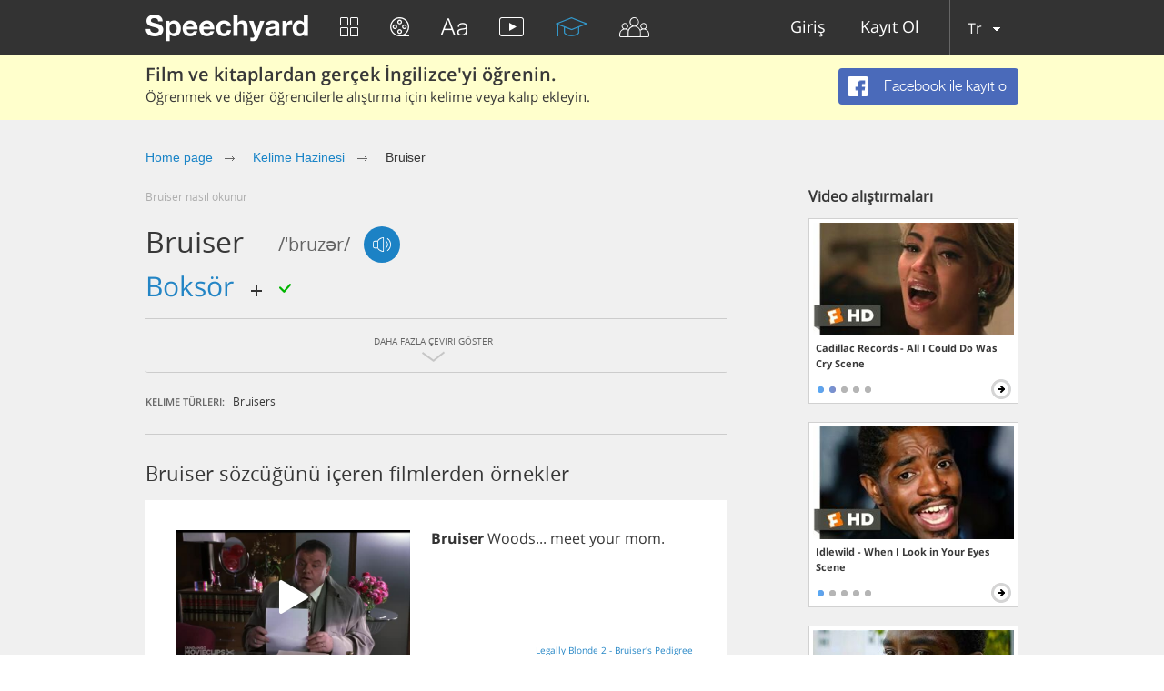

--- FILE ---
content_type: text/html; charset=utf-8
request_url: https://speechyard.com/tr/vocabulary/w/bruiser/
body_size: 44637
content:

<!DOCTYPE html>
<html lang="en">
    <head prefix="og: http://ogp.me/ns# fb: http://ogp.me/ns/fb# speechyard: http://ogp.me/ns/fb/speechyard#">
        <meta http-equiv="Content-Type" content="text/html; charset=utf-8"/>
        
        

        
        

        
        

        <meta name="apple-itunes-app" content="app-id=863037000"/>

        
            
                <meta name="description" property="og:description" content="BRUISER kelimesi İngilizce dilinde nasıl telaffuz edilir? BRUISER kelimesinin İngilizce dilindeki telaffuzunun video ve ses örnekleri (fonetik transkripsiyon ile)" />
            
        

        
            
        

        
        <script>
            if (window.location.hash && window.location.hash == '#_=_') {
                history.replaceState("", document.title, window.location.pathname + window.location.search);
            }
        </script>
        
        <link rel="shortcut icon" type="image/x-icon" href="/favicon.ico" />
        
<meta name="viewport" content="width=device-width, initial-scale=1.0">
<style>
    .bx-wrapper{position:relative;margin:0 auto 60px;padding:0;*zoom:1;-ms-touch-action:pan-y;touch-action:pan-y}.bx-wrapper img{max-width:100%;display:block}.bxslider{margin:0;padding:0}ul.bxslider{list-style:none}.bx-viewport{-webkit-transform:translatez(0)}.bx-wrapper{-moz-box-shadow:0 0 5px #ccc;-webkit-box-shadow:0 0 5px #ccc;box-shadow:0 0 5px #ccc;border:5px solid #fff;background:#fff}.bx-wrapper .bx-controls-auto,.bx-wrapper .bx-pager{position:absolute;bottom:-30px;width:100%}.bx-wrapper .bx-loading{min-height:50px;background:url(images/bx_loader.gif) center center no-repeat #fff;height:100%;width:100%;position:absolute;top:0;left:0;z-index:2000}.bx-wrapper .bx-pager{text-align:center;font-size:.85em;font-family:Arial;font-weight:700;color:#666;padding-top:20px}.bx-wrapper .bx-pager.bx-default-pager a{background:#666;text-indent:-9999px;display:block;width:10px;height:10px;margin:0 5px;outline:0;-moz-border-radius:5px;-webkit-border-radius:5px;border-radius:5px}.bx-wrapper .bx-pager.bx-default-pager a.active,.bx-wrapper .bx-pager.bx-default-pager a:focus,.bx-wrapper .bx-pager.bx-default-pager a:hover{background:#000}.bx-wrapper .bx-controls-auto .bx-controls-auto-item,.bx-wrapper .bx-pager-item{display:inline-block;*zoom:1;*display:inline}.bx-wrapper .bx-pager-item{font-size:0;line-height:0}.bx-wrapper .bx-prev{left:10px;background:url(images/controls.png) no-repeat 0 -32px}.bx-wrapper .bx-prev:focus,.bx-wrapper .bx-prev:hover{background-position:0 0}.bx-wrapper .bx-next{right:10px;background:url(images/controls.png) no-repeat -43px -32px}.bx-wrapper .bx-next:focus,.bx-wrapper .bx-next:hover{background-position:-43px 0}.bx-wrapper .bx-controls-direction a{position:absolute;top:50%;margin-top:-16px;outline:0;width:32px;height:32px;text-indent:-9999px;z-index:9999}.bx-wrapper .bx-controls-direction a.disabled,.slick-slide.slick-loading img{display:none}.bx-wrapper .bx-controls-auto{text-align:center}.bx-wrapper .bx-controls-auto .bx-start{display:block;text-indent:-9999px;width:10px;height:11px;outline:0;background:url(images/controls.png) -86px -11px no-repeat;margin:0 3px}.bx-wrapper .bx-controls-auto .bx-start.active,.bx-wrapper .bx-controls-auto .bx-start:focus,.bx-wrapper .bx-controls-auto .bx-start:hover{background-position:-86px 0}.bx-wrapper .bx-controls-auto .bx-stop{display:block;text-indent:-9999px;width:9px;height:11px;outline:0;background:url(images/controls.png) -86px -44px no-repeat;margin:0 3px}.bx-wrapper .bx-controls-auto .bx-stop.active,.bx-wrapper .bx-controls-auto .bx-stop:focus,.bx-wrapper .bx-controls-auto .bx-stop:hover{background-position:-86px -33px}.bx-wrapper .bx-controls.bx-has-controls-auto.bx-has-pager .bx-pager{text-align:left;width:80%}.bx-wrapper .bx-controls.bx-has-controls-auto.bx-has-pager .bx-controls-auto{right:0;width:35px}.bx-wrapper .bx-caption{position:absolute;bottom:0;left:0;background:#666;background:rgba(80,80,80,.75);width:100%}.bx-wrapper .bx-caption span{color:#fff;font-family:Arial;display:block;font-size:.85em;padding:10px}.slick-list,.slick-slider{position:relative;display:block}.slick-slider{box-sizing:border-box;-webkit-user-select:none;-moz-user-select:none;-ms-user-select:none;user-select:none;-webkit-touch-callout:none;-khtml-user-select:none;-ms-touch-action:pan-y;touch-action:pan-y;-webkit-tap-highlight-color:transparent}.slick-list{overflow:hidden;margin:0;padding:0}.slick-dots li button:focus,.slick-dots li button:hover,.slick-list:focus{outline:none}.slick-list.dragging{cursor:pointer}.slick-slider .slick-list,.slick-slider .slick-track{-webkit-transform:translate3d(0,0,0);-moz-transform:translate3d(0,0,0);-ms-transform:translate3d(0,0,0);-o-transform:translate3d(0,0,0);transform:translate3d(0,0,0)}.slick-track{position:relative;top:0;left:0;display:block;margin-left:auto;margin-right:auto}.slick-track:after,.slick-track:before{display:table;content:''}.slick-track:after{clear:both}.slick-loading .slick-track{visibility:hidden}.slick-slide{display:none;float:left;height:100%;min-height:1px}[dir=rtl] .slick-slide{float:right}.slick-initialized .slick-slide,.slick-slide img{display:block}.slick-slide.dragging img{pointer-events:none}.slick-loading .slick-slide{visibility:hidden}.slick-vertical .slick-slide{display:block;height:auto;border:1px solid transparent}.slick-arrow.slick-hidden{display:none}.slick-loading .slick-list{background:#fff url(ajax-loader.gif) center center no-repeat}@font-face{font-family:'slick';font-weight:400;font-style:normal;src:url(fonts/slick.eot);src:url(fonts/slick.eot?#iefix) format('embedded-opentype'),url(fonts/slick.woff) format('woff'),url(fonts/slick.ttf) format('truetype'),url(fonts/slick.svg#slick) format('svg')}.slick-next,.slick-prev{font-size:0;line-height:0;position:absolute;top:50%;display:block;width:20px;height:20px;padding:0;-webkit-transform:translate(0,-50%);-ms-transform:translate(0,-50%);transform:translate(0,-50%);cursor:pointer;color:transparent;border:none;outline:none;background:0 0}.slick-next:focus,.slick-next:hover,.slick-prev:focus,.slick-prev:hover{color:transparent;outline:none;background:0 0}.slick-dots li button:focus:before,.slick-dots li button:hover:before,.slick-next:focus:before,.slick-next:hover:before,.slick-prev:focus:before,.slick-prev:hover:before{opacity:1}.slick-next.slick-disabled:before,.slick-prev.slick-disabled:before{opacity:.25}.slick-dots li button:before,.slick-next:before,.slick-prev:before{font-family:'slick';font-size:20px;line-height:1;opacity:.75;color:#fff;-webkit-font-smoothing:antialiased;-moz-osx-font-smoothing:grayscale}.slick-prev{left:-25px}[dir=rtl] .slick-prev{right:-25px;left:auto}.slick-prev:before{content:'←'}.slick-next:before,[dir=rtl] .slick-prev:before{content:'→'}.slick-next{right:-25px}[dir=rtl] .slick-next{right:auto;left:-25px}[dir=rtl] .slick-next:before{content:'←'}.slick-dotted.slick-slider{margin-bottom:30px}.slick-dots{position:absolute;bottom:-25px;display:block;width:100%;padding:0;margin:0;list-style:none;text-align:center}.slick-dots li{position:relative;display:inline-block;width:20px;height:20px;margin:0 5px;padding:0;cursor:pointer}.slick-dots li button{font-size:0;line-height:0;display:block;width:20px;height:20px;padding:5px;cursor:pointer;color:transparent;border:0;outline:none;background:0 0}.slick-dots li button:before{font-size:6px;line-height:20px;position:absolute;top:0;left:0;width:20px;height:20px;content:'•';text-align:center;opacity:.25;color:#000}.slick-dots li.slick-active button:before{opacity:.75;color:#000}
    @import url(https://fonts.googleapis.com/css?family=Open+Sans:400,300&subset=latin,cyrillic,cyrillic-ext);blockquote,q{quotes:none}a,abbr,acronym,address,applet,article,aside,audio,b,big,blockquote,body,canvas,caption,center,cite,code,dd,del,details,dfn,div,dl,dt,em,embed,fieldset,figcaption,figure,footer,form,h1,h2,h3,h4,h5,h6,header,hgroup,html,i,iframe,img,ins,kbd,label,legend,li,mark,menu,nav,object,ol,output,p,pre,q,ruby,s,samp,section,small,span,strike,strong,sub,summary,sup,table,tbody,td,tfoot,th,thead,time,tr,tt,u,ul,var,video{border:0;font:inherit;vertical-align:baseline;margin:0;padding:0;-webkit-tap-highlight-color:transparent}body{line-height:1}table{border-collapse:collapse;border-spacing:0}ol,ul{list-style:none}article,aside,details,figcaption,figure,footer,header,hgroup,menu,nav,section{display:block}blockquote:after,blockquote:before,q:after,q:before{content:none}@font-face{font-display:swap;font-family:'helveticaneuecyrroman';src:url(/fonts/helveticaneuecyr-roman-webfont.eot);src:url(/fonts/helveticaneuecyr-roman-webfont.eot?#iefix) format('embedded-opentype'),url(/fonts/helveticaneuecyr-roman-webfont.woff) format('woff'),url(/fonts/helveticaneuecyr-roman-webfont.ttf) format('truetype')}@font-face{font-display:swap;font-family:'helveticaneuecyrbold';src:url(/fonts/helveticaneuecyr-bold-webfont.eot);src:url(/fonts/helveticaneuecyr-bold-webfont.eot?#iefix) format('embedded-opentype'),url(/fonts/helveticaneuecyr-bold-webfont.woff) format('woff'),url(/fonts/helveticaneuecyr-bold-webfont.ttf) format('truetype')}@font-face{font-display:swap;font-family:'helveticaneuecyrlight';src:url(/fonts/helveticaneuecyr-light-webfont.eot);src:url(/fonts/helveticaneuecyr-light-webfont.eot?#iefix) format('embedded-opentype'),url(/fonts/helveticaneuecyr-light-webfont.woff) format('woff'),url(/fonts/helveticaneuecyr-light-webfont.ttf) format('truetype')}@font-face{font-display:swap;font-family:'OpenSansReg';src:url(/fonts/opensans-regular-webfont.eot);src:url(/fonts/opensans-regular-webfont.eot?#iefix) format('embedded-opentype'),url(/fonts/opensans-regular-webfont.woff2) format('woff2'),url(/fonts/opensans-regular-webfont.woff) format('woff'),url(/fonts/opensans-regular-webfont.ttf) format('truetype'),url(/fonts/opensans-regular-webfont.svg#open_sansregular) format('svg');font-weight:400;font-style:normal}@font-face{font-display:swap;font-family:'OpenSansLight';src:url(/fonts/opensans-light-webfont.eot);src:url(/fonts/opensans-light-webfont.eot?#iefix) format('embedded-opentype'),url(/fonts/opensans-light-webfont.woff2) format('woff2'),url(/fonts/opensans-light-webfont.woff) format('woff'),url(/fonts/opensans-light-webfont.ttf) format('truetype'),url(/fonts/opensans-light-webfont.svg#open_sanslight) format('svg');font-weight:400;font-style:normal}@font-face{font-display:swap;font-family:'OpenSansSemibold';src:url(/fonts/opensans-semibold-webfont.eot);src:url(/fonts/opensans-semibold-webfont.eot?#iefix) format('embedded-opentype'),url(/fonts/opensans-semibold-webfont.woff2) format('woff2'),url(/fonts/opensans-semibold-webfont.woff) format('woff'),url(/fonts/opensans-semibold-webfont.ttf) format('truetype'),url(/fonts/opensans-semibold-webfont.svg#open_sanssemibold) format('svg');font-weight:400;font-style:normal}@font-face{font-display:swap;font-family:'Open Sans';font-style:normal;font-weight:300;src:local('Open Sans Light'),local('OpenSans-Light'),url(https://fonts.gstatic.com/s/opensans/v13/DXI1ORHCpsQm3Vp6mXoaTQ7aC6SjiAOpAWOKfJDfVRY.woff2) format('woff2');unicode-range:U+0460-052F,U+20B4,U+2DE0-2DFF,U+A640-A69F}@font-face{font-display:swap;font-family:'Open Sans';font-style:normal;font-weight:300;src:local('Open Sans Light'),local('OpenSans-Light'),url(https://fonts.gstatic.com/s/opensans/v13/DXI1ORHCpsQm3Vp6mXoaTRdwxCXfZpKo5kWAx_74bHs.woff2) format('woff2');unicode-range:U+0400-045F,U+0490-0491,U+04B0-04B1,U+2116}@font-face{font-display:swap;font-family:'Open Sans';font-style:normal;font-weight:300;src:local('Open Sans Light'),local('OpenSans-Light'),url(https://fonts.gstatic.com/s/opensans/v13/DXI1ORHCpsQm3Vp6mXoaTZ6vnaPZw6nYDxM4SVEMFKg.woff2) format('woff2');unicode-range:U+1F00-1FFF}@font-face{font-display:swap;font-family:'Open Sans';font-style:normal;font-weight:300;src:local('Open Sans Light'),local('OpenSans-Light'),url(https://fonts.gstatic.com/s/opensans/v13/DXI1ORHCpsQm3Vp6mXoaTfy1_HTwRwgtl1cPga3Fy3Y.woff2) format('woff2');unicode-range:U+0370-03FF}@font-face{font-display:swap;font-family:'Open Sans';font-style:normal;font-weight:300;src:local('Open Sans Light'),local('OpenSans-Light'),url(https://fonts.gstatic.com/s/opensans/v13/DXI1ORHCpsQm3Vp6mXoaTfgrLsWo7Jk1KvZser0olKY.woff2) format('woff2');unicode-range:U+0102-0103,U+1EA0-1EF9,U+20AB}@font-face{font-display:swap;font-family:'Open Sans';font-style:normal;font-weight:300;src:local('Open Sans Light'),local('OpenSans-Light'),url(https://fonts.gstatic.com/s/opensans/v13/DXI1ORHCpsQm3Vp6mXoaTYjoYw3YTyktCCer_ilOlhE.woff2) format('woff2');unicode-range:U+0100-024F,U+1E00-1EFF,U+20A0-20AB,U+20AD-20CF,U+2C60-2C7F,U+A720-A7FF}@font-face{font-display:swap;font-family:'Open Sans';font-style:normal;font-weight:300;src:local('Open Sans Light'),local('OpenSans-Light'),url(https://fonts.gstatic.com/s/opensans/v13/DXI1ORHCpsQm3Vp6mXoaTRampu5_7CjHW5spxoeN3Vs.woff2) format('woff2');unicode-range:U+0000-00FF,U+0131,U+0152-0153,U+02C6,U+02DA,U+02DC,U+2000-206F,U+2074,U+20AC,U+2212,U+2215,U+E0FF,U+EFFD,U+F000}@font-face{font-display:swap;font-family:'Open Sans';font-style:normal;font-weight:400;src:local('Open Sans'),local('OpenSans'),url(https://fonts.gstatic.com/s/opensans/v13/K88pR3goAWT7BTt32Z01m4X0hVgzZQUfRDuZrPvH3D8.woff2) format('woff2');unicode-range:U+0460-052F,U+20B4,U+2DE0-2DFF,U+A640-A69F}@font-face{font-display:swap;font-family:'Open Sans';font-style:normal;font-weight:400;src:local('Open Sans'),local('OpenSans'),url(https://fonts.gstatic.com/s/opensans/v13/RjgO7rYTmqiVp7vzi-Q5UYX0hVgzZQUfRDuZrPvH3D8.woff2) format('woff2');unicode-range:U+0400-045F,U+0490-0491,U+04B0-04B1,U+2116}@font-face{font-display:swap;font-family:'Open Sans';font-style:normal;font-weight:400;src:local('Open Sans'),local('OpenSans'),url(https://fonts.gstatic.com/s/opensans/v13/LWCjsQkB6EMdfHrEVqA1KYX0hVgzZQUfRDuZrPvH3D8.woff2) format('woff2');unicode-range:U+1F00-1FFF}@font-face{font-display:swap;font-family:'Open Sans';font-style:normal;font-weight:400;src:local('Open Sans'),local('OpenSans'),url(https://fonts.gstatic.com/s/opensans/v13/xozscpT2726on7jbcb_pAoX0hVgzZQUfRDuZrPvH3D8.woff2) format('woff2');unicode-range:U+0370-03FF}@font-face{font-display:swap;font-family:'Open Sans';font-style:normal;font-weight:400;src:local('Open Sans'),local('OpenSans'),url(https://fonts.gstatic.com/s/opensans/v13/59ZRklaO5bWGqF5A9baEEYX0hVgzZQUfRDuZrPvH3D8.woff2) format('woff2');unicode-range:U+0102-0103,U+1EA0-1EF9,U+20AB}@font-face{font-display:swap;font-family:'Open Sans';font-style:normal;font-weight:400;src:local('Open Sans'),local('OpenSans'),url(https://fonts.gstatic.com/s/opensans/v13/u-WUoqrET9fUeobQW7jkRYX0hVgzZQUfRDuZrPvH3D8.woff2) format('woff2');unicode-range:U+0100-024F,U+1E00-1EFF,U+20A0-20AB,U+20AD-20CF,U+2C60-2C7F,U+A720-A7FF}@font-face{font-display:swap;font-family:'Open Sans';font-style:normal;font-weight:400;src:local('Open Sans'),local('OpenSans'),url(https://fonts.gstatic.com/s/opensans/v13/cJZKeOuBrn4kERxqtaUH3ZBw1xU1rKptJj_0jans920.woff2) format('woff2');unicode-range:U+0000-00FF,U+0131,U+0152-0153,U+02C6,U+02DA,U+02DC,U+2000-206F,U+2074,U+20AC,U+2212,U+2215,U+E0FF,U+EFFD,U+F000}@font-face{font-display:swap;font-family:'Open Sans';font-style:normal;font-weight:600;src:local('Open Sans Semibold'),local('OpenSans-Semibold'),url(https://fonts.gstatic.com/s/opensans/v13/MTP_ySUJH_bn48VBG8sNSg7aC6SjiAOpAWOKfJDfVRY.woff2) format('woff2');unicode-range:U+0460-052F,U+20B4,U+2DE0-2DFF,U+A640-A69F}@font-face{font-display:swap;font-family:'Open Sans';font-style:normal;font-weight:600;src:local('Open Sans Semibold'),local('OpenSans-Semibold'),url(https://fonts.gstatic.com/s/opensans/v13/MTP_ySUJH_bn48VBG8sNShdwxCXfZpKo5kWAx_74bHs.woff2) format('woff2');unicode-range:U+0400-045F,U+0490-0491,U+04B0-04B1,U+2116}@font-face{font-display:swap;font-family:'Open Sans';font-style:normal;font-weight:600;src:local('Open Sans Semibold'),local('OpenSans-Semibold'),url(https://fonts.gstatic.com/s/opensans/v13/MTP_ySUJH_bn48VBG8sNSp6vnaPZw6nYDxM4SVEMFKg.woff2) format('woff2');unicode-range:U+1F00-1FFF}@font-face{font-display:swap;font-family:'Open Sans';font-style:normal;font-weight:600;src:local('Open Sans Semibold'),local('OpenSans-Semibold'),url(https://fonts.gstatic.com/s/opensans/v13/MTP_ySUJH_bn48VBG8sNSvy1_HTwRwgtl1cPga3Fy3Y.woff2) format('woff2');unicode-range:U+0370-03FF}@font-face{font-display:swap;font-family:'Open Sans';font-style:normal;font-weight:600;src:local('Open Sans Semibold'),local('OpenSans-Semibold'),url(https://fonts.gstatic.com/s/opensans/v13/MTP_ySUJH_bn48VBG8sNSvgrLsWo7Jk1KvZser0olKY.woff2) format('woff2');unicode-range:U+0102-0103,U+1EA0-1EF9,U+20AB}@font-face{font-display:swap;font-family:'Open Sans';font-style:normal;font-weight:600;src:local('Open Sans Semibold'),local('OpenSans-Semibold'),url(https://fonts.gstatic.com/s/opensans/v13/MTP_ySUJH_bn48VBG8sNSojoYw3YTyktCCer_ilOlhE.woff2) format('woff2');unicode-range:U+0100-024F,U+1E00-1EFF,U+20A0-20AB,U+20AD-20CF,U+2C60-2C7F,U+A720-A7FF}@font-face{font-display:swap;font-family:'Open Sans';font-style:normal;font-weight:600;src:local('Open Sans Semibold'),local('OpenSans-Semibold'),url(https://fonts.gstatic.com/s/opensans/v13/MTP_ySUJH_bn48VBG8sNShampu5_7CjHW5spxoeN3Vs.woff2) format('woff2');unicode-range:U+0000-00FF,U+0131,U+0152-0153,U+02C6,U+02DA,U+02DC,U+2000-206F,U+2074,U+20AC,U+2212,U+2215,U+E0FF,U+EFFD,U+F000}@font-face{font-display:swap;font-family:'Open Sans';font-style:normal;font-weight:700;src:local('Open Sans Bold'),local('OpenSans-Bold'),url(https://fonts.gstatic.com/s/opensans/v13/k3k702ZOKiLJc3WVjuplzA7aC6SjiAOpAWOKfJDfVRY.woff2) format('woff2');unicode-range:U+0460-052F,U+20B4,U+2DE0-2DFF,U+A640-A69F}@font-face{font-display:swap;font-family:'Open Sans';font-style:normal;font-weight:700;src:local('Open Sans Bold'),local('OpenSans-Bold'),url(https://fonts.gstatic.com/s/opensans/v13/k3k702ZOKiLJc3WVjuplzBdwxCXfZpKo5kWAx_74bHs.woff2) format('woff2');unicode-range:U+0400-045F,U+0490-0491,U+04B0-04B1,U+2116}@font-face{font-display:swap;font-family:'Open Sans';font-style:normal;font-weight:700;src:local('Open Sans Bold'),local('OpenSans-Bold'),url(https://fonts.gstatic.com/s/opensans/v13/k3k702ZOKiLJc3WVjuplzJ6vnaPZw6nYDxM4SVEMFKg.woff2) format('woff2');unicode-range:U+1F00-1FFF}@font-face{font-display:swap;font-family:'Open Sans';font-style:normal;font-weight:700;src:local('Open Sans Bold'),local('OpenSans-Bold'),url(https://fonts.gstatic.com/s/opensans/v13/k3k702ZOKiLJc3WVjuplzPy1_HTwRwgtl1cPga3Fy3Y.woff2) format('woff2');unicode-range:U+0370-03FF}@font-face{font-display:swap;font-family:'Open Sans';font-style:normal;font-weight:700;src:local('Open Sans Bold'),local('OpenSans-Bold'),url(https://fonts.gstatic.com/s/opensans/v13/k3k702ZOKiLJc3WVjuplzPgrLsWo7Jk1KvZser0olKY.woff2) format('woff2');unicode-range:U+0102-0103,U+1EA0-1EF9,U+20AB}@font-face{font-display:swap;font-family:'Open Sans';font-style:normal;font-weight:700;src:local('Open Sans Bold'),local('OpenSans-Bold'),url(https://fonts.gstatic.com/s/opensans/v13/k3k702ZOKiLJc3WVjuplzIjoYw3YTyktCCer_ilOlhE.woff2) format('woff2');unicode-range:U+0100-024F,U+1E00-1EFF,U+20A0-20AB,U+20AD-20CF,U+2C60-2C7F,U+A720-A7FF}@font-face{font-display:swap;font-family:'Open Sans';font-style:normal;font-weight:700;src:local('Open Sans Bold'),local('OpenSans-Bold'),url(https://fonts.gstatic.com/s/opensans/v13/k3k702ZOKiLJc3WVjuplzBampu5_7CjHW5spxoeN3Vs.woff2) format('woff2');unicode-range:U+0000-00FF,U+0131,U+0152-0153,U+02C6,U+02DA,U+02DC,U+2000-206F,U+2074,U+20AC,U+2212,U+2215,U+E0FF,U+EFFD,U+F000}@font-face{font-display:swap;font-family:'Open Sans';font-style:italic;font-weight:300;src:local('Open Sans Light Italic'),local('OpenSansLight-Italic'),url(https://fonts.gstatic.com/s/opensans/v13/PRmiXeptR36kaC0GEAetxkExlR2MysFCBK8OirNw2kM.woff2) format('woff2');unicode-range:U+0460-052F,U+20B4,U+2DE0-2DFF,U+A640-A69F}@font-face{font-display:swap;font-family:'Open Sans';font-style:italic;font-weight:300;src:local('Open Sans Light Italic'),local('OpenSansLight-Italic'),url(https://fonts.gstatic.com/s/opensans/v13/PRmiXeptR36kaC0GEAetxmdsm03krrxlabhmVQFB99s.woff2) format('woff2');unicode-range:U+0400-045F,U+0490-0491,U+04B0-04B1,U+2116}@font-face{font-display:swap;font-family:'Open Sans';font-style:italic;font-weight:300;src:local('Open Sans Light Italic'),local('OpenSansLight-Italic'),url(https://fonts.gstatic.com/s/opensans/v13/PRmiXeptR36kaC0GEAetxiJ0caWjaSBdV-xZbEgst_k.woff2) format('woff2');unicode-range:U+1F00-1FFF}@font-face{font-display:swap;font-family:'Open Sans';font-style:italic;font-weight:300;src:local('Open Sans Light Italic'),local('OpenSansLight-Italic'),url(https://fonts.gstatic.com/s/opensans/v13/PRmiXeptR36kaC0GEAetxmMSHb9EAJwuSzGfuRChQzQ.woff2) format('woff2');unicode-range:U+0370-03FF}@font-face{font-display:swap;font-family:'Open Sans';font-style:italic;font-weight:300;src:local('Open Sans Light Italic'),local('OpenSansLight-Italic'),url(https://fonts.gstatic.com/s/opensans/v13/PRmiXeptR36kaC0GEAetxupRBTtN4E2_qSPBnw6AgMc.woff2) format('woff2');unicode-range:U+0102-0103,U+1EA0-1EF9,U+20AB}@font-face{font-display:swap;font-family:'Open Sans';font-style:italic;font-weight:300;src:local('Open Sans Light Italic'),local('OpenSansLight-Italic'),url(https://fonts.gstatic.com/s/opensans/v13/PRmiXeptR36kaC0GEAetxtDnm4qiMZlH5rhYv_7LI2Y.woff2) format('woff2');unicode-range:U+0100-024F,U+1E00-1EFF,U+20A0-20AB,U+20AD-20CF,U+2C60-2C7F,U+A720-A7FF}@font-face{font-display:swap;font-family:'Open Sans';font-style:italic;font-weight:300;src:local('Open Sans Light Italic'),local('OpenSansLight-Italic'),url(https://fonts.gstatic.com/s/opensans/v13/PRmiXeptR36kaC0GEAetxtTIkQYohD4BpHvJ3NvbHoA.woff2) format('woff2');unicode-range:U+0000-00FF,U+0131,U+0152-0153,U+02C6,U+02DA,U+02DC,U+2000-206F,U+2074,U+20AC,U+2212,U+2215,U+E0FF,U+EFFD,U+F000}@font-face{font-display:swap;font-family:'Open Sans';font-style:italic;font-weight:400;src:local('Open Sans Italic'),local('OpenSans-Italic'),url(https://fonts.gstatic.com/s/opensans/v13/xjAJXh38I15wypJXxuGMBvZraR2Tg8w2lzm7kLNL0-w.woff2) format('woff2');unicode-range:U+0460-052F,U+20B4,U+2DE0-2DFF,U+A640-A69F}@font-face{font-display:swap;font-family:'Open Sans';font-style:italic;font-weight:400;src:local('Open Sans Italic'),local('OpenSans-Italic'),url(https://fonts.gstatic.com/s/opensans/v13/xjAJXh38I15wypJXxuGMBl4sYYdJg5dU2qzJEVSuta0.woff2) format('woff2');unicode-range:U+0400-045F,U+0490-0491,U+04B0-04B1,U+2116}@font-face{font-display:swap;font-family:'Open Sans';font-style:italic;font-weight:400;src:local('Open Sans Italic'),local('OpenSans-Italic'),url(https://fonts.gstatic.com/s/opensans/v13/xjAJXh38I15wypJXxuGMBlBW26QxpSj-_ZKm_xT4hWw.woff2) format('woff2');unicode-range:U+1F00-1FFF}@font-face{font-display:swap;font-family:'Open Sans';font-style:italic;font-weight:400;src:local('Open Sans Italic'),local('OpenSans-Italic'),url(https://fonts.gstatic.com/s/opensans/v13/xjAJXh38I15wypJXxuGMBgt_Rm691LTebKfY2ZkKSmI.woff2) format('woff2');unicode-range:U+0370-03FF}@font-face{font-display:swap;font-family:'Open Sans';font-style:italic;font-weight:400;src:local('Open Sans Italic'),local('OpenSans-Italic'),url(https://fonts.gstatic.com/s/opensans/v13/xjAJXh38I15wypJXxuGMBtDiNsR5a-9Oe_Ivpu8XWlY.woff2) format('woff2');unicode-range:U+0102-0103,U+1EA0-1EF9,U+20AB}@font-face{font-display:swap;font-family:'Open Sans';font-style:italic;font-weight:400;src:local('Open Sans Italic'),local('OpenSans-Italic'),url(https://fonts.gstatic.com/s/opensans/v13/xjAJXh38I15wypJXxuGMBqE8kM4xWR1_1bYURRojRGc.woff2) format('woff2');unicode-range:U+0100-024F,U+1E00-1EFF,U+20A0-20AB,U+20AD-20CF,U+2C60-2C7F,U+A720-A7FF}@font-face{font-display:swap;font-family:'Open Sans';font-style:italic;font-weight:400;src:local('Open Sans Italic'),local('OpenSans-Italic'),url(https://fonts.gstatic.com/s/opensans/v13/xjAJXh38I15wypJXxuGMBogp9Q8gbYrhqGlRav_IXfk.woff2) format('woff2');unicode-range:U+0000-00FF,U+0131,U+0152-0153,U+02C6,U+02DA,U+02DC,U+2000-206F,U+2074,U+20AC,U+2212,U+2215,U+E0FF,U+EFFD,U+F000}@font-face{font-display:swap;font-family:'Open Sans';font-style:italic;font-weight:600;src:local('Open Sans Semibold Italic'),local('OpenSans-SemiboldItalic'),url(https://fonts.gstatic.com/s/opensans/v13/PRmiXeptR36kaC0GEAetxjBFCZ8rkaaoOvHyaB4p1V8.woff2) format('woff2');unicode-range:U+0460-052F,U+20B4,U+2DE0-2DFF,U+A640-A69F}@font-face{font-display:swap;font-family:'Open Sans';font-style:italic;font-weight:600;src:local('Open Sans Semibold Italic'),local('OpenSans-SemiboldItalic'),url(https://fonts.gstatic.com/s/opensans/v13/PRmiXeptR36kaC0GEAetxs2Ua5FNUHV5nolPhplIfzg.woff2) format('woff2');unicode-range:U+0400-045F,U+0490-0491,U+04B0-04B1,U+2116}@font-face{font-display:swap;font-family:'Open Sans';font-style:italic;font-weight:600;src:local('Open Sans Semibold Italic'),local('OpenSans-SemiboldItalic'),url(https://fonts.gstatic.com/s/opensans/v13/PRmiXeptR36kaC0GEAetxn1XrJsKtwhNaJmMXegB1eg.woff2) format('woff2');unicode-range:U+1F00-1FFF}@font-face{font-display:swap;font-family:'Open Sans';font-style:italic;font-weight:600;src:local('Open Sans Semibold Italic'),local('OpenSans-SemiboldItalic'),url(https://fonts.gstatic.com/s/opensans/v13/PRmiXeptR36kaC0GEAetxtDawAUxQv-nqIa2sHgh1E4.woff2) format('woff2');unicode-range:U+0370-03FF}@font-face{font-display:swap;font-family:'Open Sans';font-style:italic;font-weight:600;src:local('Open Sans Semibold Italic'),local('OpenSans-SemiboldItalic'),url(https://fonts.gstatic.com/s/opensans/v13/PRmiXeptR36kaC0GEAetxo6uqQeO3rRcuZb4avK7jaw.woff2) format('woff2');unicode-range:U+0102-0103,U+1EA0-1EF9,U+20AB}@font-face{font-display:swap;font-family:'Open Sans';font-style:italic;font-weight:600;src:local('Open Sans Semibold Italic'),local('OpenSans-SemiboldItalic'),url(https://fonts.gstatic.com/s/opensans/v13/PRmiXeptR36kaC0GEAetxkWd5At5A4dPjoTcH8-WMxA.woff2) format('woff2');unicode-range:U+0100-024F,U+1E00-1EFF,U+20A0-20AB,U+20AD-20CF,U+2C60-2C7F,U+A720-A7FF}@font-face{font-display:swap;font-family:'Open Sans';font-style:italic;font-weight:600;src:local('Open Sans Semibold Italic'),local('OpenSans-SemiboldItalic'),url(https://fonts.gstatic.com/s/opensans/v13/PRmiXeptR36kaC0GEAetxsiAiQ_a33snTsJhwZvMEaI.woff2) format('woff2');unicode-range:U+0000-00FF,U+0131,U+0152-0153,U+02C6,U+02DA,U+02DC,U+2000-206F,U+2074,U+20AC,U+2212,U+2215,U+E0FF,U+EFFD,U+F000}@font-face{font-display:swap;font-family:'Open Sans';font-style:italic;font-weight:700;src:local('Open Sans Bold Italic'),local('OpenSans-BoldItalic'),url(https://fonts.gstatic.com/s/opensans/v13/PRmiXeptR36kaC0GEAetxgXaAXup5mZlfK6xRLrhsco.woff2) format('woff2');unicode-range:U+0460-052F,U+20B4,U+2DE0-2DFF,U+A640-A69F}@font-face{font-display:swap;font-family:'Open Sans';font-style:italic;font-weight:700;src:local('Open Sans Bold Italic'),local('OpenSans-BoldItalic'),url(https://fonts.gstatic.com/s/opensans/v13/PRmiXeptR36kaC0GEAetxlx-M1I1w5OMiqnVF8xBLhU.woff2) format('woff2');unicode-range:U+0400-045F,U+0490-0491,U+04B0-04B1,U+2116}@font-face{font-display:swap;font-family:'Open Sans';font-style:italic;font-weight:700;src:local('Open Sans Bold Italic'),local('OpenSans-BoldItalic'),url(https://fonts.gstatic.com/s/opensans/v13/PRmiXeptR36kaC0GEAetxlT7aJLK6nKpn36IMwTcMMc.woff2) format('woff2');unicode-range:U+1F00-1FFF}@font-face{font-display:swap;font-family:'Open Sans';font-style:italic;font-weight:700;src:local('Open Sans Bold Italic'),local('OpenSans-BoldItalic'),url(https://fonts.gstatic.com/s/opensans/v13/PRmiXeptR36kaC0GEAetxgn6Wqxo-xwxilDXPU8chVU.woff2) format('woff2');unicode-range:U+0370-03FF}@font-face{font-display:swap;font-family:'Open Sans';font-style:italic;font-weight:700;src:local('Open Sans Bold Italic'),local('OpenSans-BoldItalic'),url(https://fonts.gstatic.com/s/opensans/v13/PRmiXeptR36kaC0GEAetxsbIQSYZnWLaWC9QNCpTK_U.woff2) format('woff2');unicode-range:U+0102-0103,U+1EA0-1EF9,U+20AB}@font-face{font-display:swap;font-family:'Open Sans';font-style:italic;font-weight:700;src:local('Open Sans Bold Italic'),local('OpenSans-BoldItalic'),url(https://fonts.gstatic.com/s/opensans/v13/PRmiXeptR36kaC0GEAetxogd9OEPUCN3AdYW0e8tat4.woff2) format('woff2');unicode-range:U+0100-024F,U+1E00-1EFF,U+20A0-20AB,U+20AD-20CF,U+2C60-2C7F,U+A720-A7FF}@font-face{font-display:swap;font-family:'Open Sans';font-style:italic;font-weight:700;src:local('Open Sans Bold Italic'),local('OpenSans-BoldItalic'),url(https://fonts.gstatic.com/s/opensans/v13/PRmiXeptR36kaC0GEAetxv79_ZuUxCigM2DespTnFaw.woff2) format('woff2');unicode-range:U+0000-00FF,U+0131,U+0152-0153,U+02C6,U+02DA,U+02DC,U+2000-206F,U+2074,U+20AC,U+2212,U+2215,U+E0FF,U+EFFD,U+F000}@keyframes wrong_color_change_revert{50%{border-color:#f33;color:#f33}}@keyframes right_color_change_revert{50%{border-color:#0c0;color:#0c0}}@keyframes wrong_color_change{to{border-color:#f33;color:#f33}}@keyframes right_color_change{to{border-color:#0c0;color:#0c0}}@keyframes animation_hide{0%,to{opacity:0}50%{opacity:1}}.no-user-select{-moz-user-select:none;-o-user-select:none;-khtml-user-select:none;-webkit-user-select:none;-ms-user-select:none;user-select:none}.bordered-item{border:1px solid #ccc;border-radius:2px}.bordered-item:hover{border-color:#09c;color:#39c}.icon-play{width:60px;height:60px;background-image:url(/images/icon-play.png);background-color:transparent;background-position:50% 50%;border:none;border-radius:50%;background-repeat:no-repeat;padding:0;vertical-align:middle;cursor:pointer}.icon-play+.icon-title{display:inline-block;padding-left:20px;max-width:calc(100% - 80px);vertical-align:middle}body,html{height:100%;-webkit-text-size-adjust:none}body{font-family:Verdana,sans-serif;color:#383838}body.fixed{overflow:hidden}body.disable-scroll{position:fixed;top:0;left:0;right:0;bottom:0}body.full-screen{background-color:#000}a{color:#1984c7;text-decoration:none}a:hover{text-decoration:underline}.top{background-color:#333;height:60px;position:fixed;top:0;z-index:1001;width:100%}.top .logo{padding-top:6px;float:left}@media only screen and (max-width:860px){.top{height:54px}}.nav-bar{width:100%;height:60px;display:flex;justify-content:space-between}@media only screen and (max-width:860px){.nav-bar{height:100%}}.nav-bar__left,.nav-bar__right{min-width:20%;display:-webkit-flex;display:flex;align-items:center}@media only screen and (max-width:860px){.nav-bar__left,.nav-bar__right{height:100%;width:100%}}.nav-bar__left .btn-group__item{padding-top:1.5px}.nav-bar__left .brand-logo{display:block}@media only screen and (max-width:860px){.nav-bar__left .brand-logo{display:none}}.nav-bar__left .brand-logo-mobile,.nav-bar__left .mobile-chat-switcher,.nav-bar__left .mobile-login,.nav-bar__left .mobile-menu-switcher{display:none}@media only screen and (max-width:860px){.nav-bar__left .brand-logo-mobile,.nav-bar__left .mobile-chat-switcher,.nav-bar__left .mobile-login,.nav-bar__left .mobile-menu-switcher{display:block}}.nav-bar__left .brand-logo-mobile{margin-left:44px}@media only screen and (max-width:860px){.nav-bar__left .brand-logo-mobile{margin-left:8px;width:100%}.nav-bar__left .brand-logo-mobile img{height:24px}}.nav-bar__left .mobile-menu-switcher{padding-left:40px;padding-right:40px}@media only screen and (max-width:860px){.nav-bar__left .mobile-menu-switcher{padding-left:20px;height:100%;padding-top:18px;box-sizing:border-box}.nav-bar__left .mobile-menu-switcher img{height:14px}.nav-bar__left .mobile-login{margin-right:20px;margin-top:3px}.nav-bar__left .mobile-login a{display:block}.nav-bar__left .mobile-chat-switcher{display:none;width:88px;padding:15px;box-sizing:border-box}.nav-bar__left .mobile-chat-switcher[data-unreadcount]:before{content:attr(data-unreadcount);border-radius:9px;text-align:center;line-height:14px;position:absolute;min-width:14px;padding:2px;height:14px;font-family:'Open Sans',sans-serif;font-size:11px;top:6px;right:16px;background-color:#0c0}.nav-bar__left>.btn-group{display:none}}.nav-bar__right{margin-left:auto}.nav-bar__right .btn-group{padding-right:0}@media only screen and (max-width:860px){.nav-bar__right{width:auto;height:auto;min-width:auto}.nav-bar__right>ul{display:none}}.nav-bar .mobile-menu{position:fixed;top:0;bottom:0;width:250px;transition:left .3s;left:-100%}.nav-bar .mobile-menu.open{left:0}.nav-bar .mobile-menu-content{height:100%;width:100%;background-color:#333;padding:35px 0 0;box-sizing:border-box;overflow:scroll}.nav-bar .mobile-menu-content .btn-group{display:block;padding:0 0 20px 20px;border-bottom:1px solid #8d8d8d}.nav-bar .mobile-menu-content .btn-group:last-of-type{border-bottom:none}.nav-bar .mobile-menu-content .btn-group__item{display:block;margin-left:0!important;margin-top:25px}.nav-bar .mobile-menu-content .btn-group__item.open .btn-group__item__subitems{max-height:1000px;transition:max-height .3s ease-in}.nav-bar .mobile-menu-content .btn-group__item.open i{transform:rotate(45deg);-webkit-transform:rotate(45deg)}.nav-bar .mobile-menu-content .btn-group__item a{background:0 0;display:flex;width:auto;height:auto;align-items:center}.nav-bar .mobile-menu-content .btn-group__item a.active{color:#39c}.nav-bar .mobile-menu-content .btn-group__item a .dropdown__options__icon{background-image:url(/images/menu-sprite.png?v=1);height:22px;min-width:40px}.nav-bar .mobile-menu-content .btn-group__item a .dropdown__options__icon+div{margin-left:8px;width:154px;line-height:19px;padding-right:5px;box-sizing:border-box}.nav-bar .mobile-menu-content .btn-group__item a div{display:inline-block}.nav-bar .mobile-menu-content .btn-group__item a i{border:solid #8d8d8d;border-width:0 2px 2px 0;display:inline-block;padding:3px;transform:rotate(-45deg);-webkit-transform:rotate(-45deg)}.nav-bar .mobile-menu-content .btn-group__item.profile{margin-top:20px;padding:0}.nav-bar .mobile-menu-content .btn-group__item.profile a div{margin-left:9px;width:166px;line-height:19px;padding-right:5px;box-sizing:border-box}.nav-bar .mobile-menu-content .btn-group__item.status{margin-top:20px}.nav-bar .mobile-menu-content .btn-group__item.language a div{width:203px;line-height:19px;padding-right:5px;box-sizing:border-box}.nav-bar .mobile-menu-content .btn-group__item.language .btn-group__item__subitems a{height:25px}.nav-bar .mobile-menu-content .btn-group__item.icon-call-trainings a .dropdown__options__icon{background-position:-8px -2px}.btn-group__item.icon-call-trainings.active>a,.btn-group__item.icon-call-trainings:hover>a,.nav-bar .mobile-menu-content .btn-group__item.icon-call-trainings a.active .dropdown__options__icon{background-position:-68px -2px}.nav-bar .mobile-menu-content .btn-group__item.icon-ctape a .dropdown__options__icon{background-position:-7px -54px}.nav-bar .mobile-menu-content .btn-group__item.icon-chars a .dropdown__options__icon{background-position:0 -102px}.nav-bar .mobile-menu-content .btn-group__item.icon-video a .dropdown__options__icon{background-position:-4px -151px}.nav-bar .mobile-menu-content .btn-group__item.icon-study a .dropdown__options__icon{background-position:0 -201px}.nav-bar .mobile-menu-content .btn-group__item.icon-community a .dropdown__options__icon{background-position:0 -352px}.nav-bar .mobile-menu-content .btn-group__item.icon-messages a .dropdown__options__icon{background-position:-4px -303px}.nav-bar .mobile-menu-content .btn-group__item.icon-friends a .dropdown__options__icon{background-position:-5px -252px}.nav-bar .mobile-menu-content .btn-group__item a.icon-scene .dropdown__options__icon{background-position:-116px -2px}.nav-bar .mobile-menu-content .btn-group__item a.icon-scene.active .dropdown__options__icon{background-position:-176px -2px}.nav-bar .mobile-menu-content .btn-group__item a.icon-audio .dropdown__options__icon{background-position:-118px -53px}.nav-bar .mobile-menu-content .btn-group__item a.icon-audio.active .dropdown__options__icon{background-position:-178px -53px}.nav-bar .mobile-menu-content .btn-group__item a.icon-block .dropdown__options__icon{background-position:-118px -105px}.nav-bar .mobile-menu-content .btn-group__item a.icon-block.active .dropdown__options__icon{background-position:-178px -105px}.nav-bar .mobile-menu-content .btn-group__item a.icon-prepositions .dropdown__options__icon{background-position:-118px -145px}.nav-bar .mobile-menu-content .btn-group__item a.icon-prepositions.active .dropdown__options__icon{background-position:-178px -145px}.nav-bar .mobile-menu-content .btn-group__item a.icon-find-word .dropdown__options__icon{background-position:-117px -300px}.nav-bar .mobile-menu-content .btn-group__item a.icon-find-word.active .dropdown__options__icon{background-position:-177px -300px}.nav-bar .mobile-menu-content .btn-group__item a.icon-write .dropdown__options__icon{background-position:-118px -202px}.nav-bar .mobile-menu-content .btn-group__item a.icon-write.active .dropdown__options__icon{background-position:-178px -202px}.nav-bar .mobile-menu-content .btn-group__item a.icon-quotes .dropdown__options__icon{background-position:-117px -253px}.nav-bar .mobile-menu-content .btn-group__item a.icon-quotes.active .dropdown__options__icon{background-position:-177px -253px}.nav-bar .mobile-menu-content .btn-group__item a.icon-grammar .dropdown__options__icon{background-position:-117px -352px}.nav-bar .mobile-menu-content .btn-group__item a.icon-grammar.active .dropdown__options__icon{background-position:-177px -352px}.nav-bar .mobile-menu-content .btn-group__item a.icon-verbs .dropdown__options__icon{background-position:-236px 0}.nav-bar .mobile-menu-content .btn-group__item a.icon-verbs.active .dropdown__options__icon{background-position:-296px 0}.nav-bar .mobile-menu-content .btn-group__item a.icon-complicated .dropdown__options__icon{background-position:-236px -50px}.nav-bar .mobile-menu-content .btn-group__item a.icon-complicated.active .dropdown__options__icon{background-position:-296px -50px}.nav-bar .mobile-menu-content .btn-group__item a.icon-sinonims .dropdown__options__icon{background-position:-236px -101px}.nav-bar .mobile-menu-content .btn-group__item a.icon-sinonims.active .dropdown__options__icon{background-position:-296px -100px}.nav-bar .mobile-menu-content .btn-group__item a.icon-album .dropdown__options__icon{background-position:-236px -152px}.nav-bar .mobile-menu-content .btn-group__item a.icon-album.active .dropdown__options__icon{background-position:-296px -152px}.nav-bar .mobile-menu-content .btn-group__item a.icon-frases .dropdown__options__icon{background-position:-236px -200px}.nav-bar .mobile-menu-content .btn-group__item a.icon-frases.active .dropdown__options__icon{background-position:-296px -200px}.nav-bar .mobile-menu-content .btn-group__item a.icon-mistakes .dropdown__options__icon{background-position:-236px -252px}.nav-bar .mobile-menu-content .btn-group__item a.icon-mistakes.active .dropdown__options__icon{background-position:-296px -252px}.nav-bar .mobile-menu-content .btn-group__item a.icon-netflix-logo .dropdown__options__icon{background-position:-448px -2px}.nav-bar .mobile-menu-content .btn-group__item a.icon-netflix-logo.active .dropdown__options__icon{background-position:-498px -2px}.nav-bar .mobile-menu-content .btn-group__item a.icon-tv_shows-logo .dropdown__options__icon{background-position:-448px -95px}.nav-bar .mobile-menu-content .btn-group__item a.icon-tv_shows-logo.active .dropdown__options__icon{background-position:-498px -95px}.nav-bar .mobile-menu-content .btn-group__item a.icon-video-logo .dropdown__options__icon{background-position:-448px -51px}.nav-bar .mobile-menu-content .btn-group__item a.icon-video-logo.active .dropdown__options__icon{background-position:-498px -51px}.nav-bar .mobile-menu-content .btn-group__item a.icon-music-logo .dropdown__options__icon{background-position:-450px -147px}.nav-bar .mobile-menu-content .btn-group__item a.icon-music-logo.active .dropdown__options__icon{background-position:-501px -147px}.nav-bar .mobile-menu-content .btn-group__item a.icon-fav .dropdown__options__icon{background-position:-348px -1px}.nav-bar .mobile-menu-content .btn-group__item a.icon-fav.active .dropdown__options__icon{background-position:-398px -1px}.nav-bar .mobile-menu-content .btn-group__item a.icon-traning .dropdown__options__icon{background-position:-348px -55px}.nav-bar .mobile-menu-content .btn-group__item a.icon-traning.active .dropdown__options__icon{background-position:-398px -55px}.nav-bar .mobile-menu-content .btn-group__item a.icon-vocabulary .dropdown__options__icon{background-position:-348px -152px}.nav-bar .mobile-menu-content .btn-group__item a.icon-vocabulary.active .dropdown__options__icon{background-position:-398px -152px}.nav-bar .mobile-menu-content .btn-group__item .unread{color:#0c0}.nav-bar .mobile-menu-content .btn-group__item__subitems{max-height:0;overflow:hidden;transition:max-height .3s ease-in}.nav-bar .mobile-menu-content .btn-group__item__subitems .dropdown__options__list{padding:4px 0 0 14px;white-space:normal}.nav-bar .mobile-menu-content .btn-group__item__subitems .dropdown__options__list:before{content:none}.nav-bar .mobile-menu-content .btn-group__item__subitems .dropdown__options__list li{margin-top:15px}.nav-bar .mobile-menu-content .btn-group__item__subitems .dropdown__options__list li .dropdown__options__icon+div{margin-left:15px}.nav-bar .mobile-menu-brand{margin-bottom:45px;padding-left:20px}.nav-bar .mobile-menu-language{display:none;position:fixed;top:0;bottom:0;width:250px;background-color:#333;padding:35px 30px;box-sizing:border-box;overflow-y:scroll}.nav-bar .mobile-menu-language .mobile-menu-itm{margin-bottom:28px}.nav-bar .mobile-menu-itm{font-size:24px;margin-bottom:35px;color:#fff;width:100%}.btn-group__item a,.nav-bar .mobile-menu-itm a{color:#fff}.nav-bar .mobile-menu-itm.bottom{position:absolute;bottom:0;padding-top:30px;border-top:1px solid #666;left:0;right:0;padding-left:30px;box-sizing:border-box}.btn-group,.nav-bar .mobile-menu-itm .submenu.close,.nav-bar .mobile-menu-itm .submenu.open{position:relative}.nav-bar .mobile-menu-itm .submenu.close::after,.nav-bar .mobile-menu-itm .submenu.open::after{content:' ';background-image:url(/images/menu-arrows.png);background-repeat:no-repeat;width:7px;height:11px;position:absolute;top:6px}.nav-bar .mobile-menu-itm .submenu.open::after{background-position:0 0;right:30px}.nav-bar .mobile-menu-itm .submenu.close{height:30px}.nav-bar .mobile-menu-itm .submenu.close::after{background-position:-7px 0;left:0}.nav-bar .mobile-menu-itm .btn-group__item .dropdown__options__list{padding:0;font-size:22px}.nav-bar .mobile-menu-itm .btn-group__item .dropdown__options__list::before{content:none}.nav-bar .mobile-menu-itm .btn-group__item .dropdown__options__list a.flag_us{background-position:0 9.5px}.nav-bar .mobile-menu-itm .btn-group__item .dropdown__options__list a.flag_es{background-position:0 -12px}.nav-bar .mobile-menu-itm .btn-group__item .dropdown__options__list a.flag_pt{background-position:0 -33.5px}.nav-bar .mobile-menu-itm .btn-group__item .dropdown__options__list a.flag_ru{background-position:0 -53px}.nav-bar .mobile-menu-itm .btn-group__item .dropdown__options__list a.flag_ua{background-position:0 -74.5px}.nav-bar .mobile-menu-itm .btn-group__item .dropdown__options__list a.flag_hu{background-position:0 -95px}.nav-bar .mobile-menu-itm .btn-group__item .dropdown__options__list a.flag_it{background-position:0 -116px}.nav-bar .mobile-menu-itm .btn-group__item .dropdown__options__list a.flag_pl{background-position:0 -138px}.nav-bar .mobile-menu-itm .btn-group__item .dropdown__options__list a.flag_tr{background-position:0 -158px}.nav-bar .mobile-menu-itm .btn-group__item .dropdown__options__list a.flag_ar{background-position:0 -180px}.btn-group{padding:0 0 3px 35px;display:flex;text-align:left}.btn-group__item{font-size:16px;display:inline-flex;min-height:27px;height:auto;position:relative;font-family:'Open Sans',sans-serif}.btn-group__item.icon-call-trainings>a,.btn-group__item.icon-ctape>a{width:20px;height:21px;background-position:-8px -2px;background-image:url(/images/main-sprite.png)}.btn-group__item.icon-call-trainings .dropdown__options{left:-18px}.btn-group__item.icon-ctape>a{width:21px;background-position:-7px -54px}.btn-group__item.icon-ctape.active>a,.btn-group__item.icon-ctape:hover>a{background-position:-67px -54px}.btn-group__item.icon-ctape .dropdown__options{left:-17.5px}.btn-group__item.icon-chars>a,.btn-group__item.icon-video>a{width:29px;height:19px;background-position:-2px -104px;background-image:url(/images/main-sprite.png)}.btn-group__item.icon-chars.active>a,.btn-group__item.icon-chars:hover>a{background-position:-62px -104px}.btn-group__item.icon-chars .dropdown__options{left:-13.5px}.btn-group__item.icon-video>a{width:27px;height:21px;background-position:-4px -152px}.btn-group__item.icon-video.active>a,.btn-group__item.icon-video:hover>a{background-position:-64px -152px}.btn-group__item.icon-video .dropdown__options{left:-14.5px}.btn-group__item.icon-community>a,.btn-group__item.icon-study>a{width:35px;height:22px;background-position:0 -200px;background-image:url(/images/main-sprite.png)}.btn-group__item.icon-study.active>a,.btn-group__item.icon-study:hover>a{background-position:-60px -200px}.btn-group__item.icon-study .dropdown__options{left:-10.5px}.btn-group__item.icon-community>a{width:33px;height:23px;background-position:-1px -351px}.btn-group__item.icon-community.active>a,.btn-group__item.icon-community:hover>a{background-position:-61px -351px}.btn-group__item.icon-community .dropdown__options{left:-11.5px}.btn-group__item.icon-messages{margin-left:20px}.btn-group__item.icon-friends>a,.btn-group__item.icon-messages>a{width:26px;height:19px;background-position:-4px -303px;background-image:url(/images/main-sprite.png)}.btn-group__item.icon-messages.active>a,.btn-group__item.icon-messages:hover>a{background-position:-64px -303px}.btn-group__item.icon-messages .dropdown__options{left:-15px}.btn-group__item.icon-friends{margin-right:23px;margin-left:30px!important}.btn-group__item.icon-friends>a{width:24px;height:21px;background-position:-5px -252px}.btn-group__item.icon-friends.active>a,.btn-group__item.icon-friends:hover>a{background-position:-65px -252px}.btn-group__item.icon-friends .dropdown__options{left:-16px}@media only screen and (max-width:860px){.btn-group__item.icon-friends{margin-right:0}}.btn-group__item[class*=icon-]+.btn-group__item[class*=icon-]{margin-left:35px}.btn-group__item>*,.instruction-list__item .icon img{margin:auto}.btn-group__item a:hover{text-decoration:none}@media only screen and (min-width:860px){.btn-group__item a:hover{color:#39c}.btn-group__item a:hover .icon{fill:#39c}}.btn-group__item.dropdown__btn .down{display:inline-block;background:url(/images/main-sprite.png) no-repeat -571px 0;width:8px;height:5px;vertical-align:middle}.btn-group__item.dropdown__btn a span{font-size:16px;margin-right:8px;text-transform:capitalize}@media only screen and (min-width:860px){.btn-group__item.dropdown__btn:hover>a{color:#39c}.btn-group__item.dropdown__btn:hover>a .down{background-position-y:-5px}.btn-group__item.dropdown__btn:hover .dropdown__options{display:block}}.btn-group__item .dropdown__options{display:none;position:absolute;top:100%;left:0;padding-top:28px}.btn-group__item .dropdown__options__list{background-color:#333;padding:20px;border-radius:2px;white-space:nowrap;display:inline-block;font-size:16px}.btn-group__item .dropdown__options__list.w270{width:270px}.btn-group__item .dropdown__options__list.w350{width:350px}.btn-group__item .dropdown__options__list:before{content:'';border:10px solid #333;position:absolute;top:8px;border-top-color:transparent;border-left-color:transparent;border-right-color:transparent}.btn-group__item .dropdown__options__list a,.btn-group__item .dropdown__options__list li{height:35px}.btn-group__item .dropdown__options__list a.fz-0,.btn-group__item .dropdown__options__list a.icon-album,.btn-group__item .dropdown__options__list a.icon-audio,.btn-group__item .dropdown__options__list a.icon-block,.btn-group__item .dropdown__options__list a.icon-complicated,.btn-group__item .dropdown__options__list a.icon-fav,.btn-group__item .dropdown__options__list a.icon-find-word,.btn-group__item .dropdown__options__list a.icon-flash-card,.btn-group__item .dropdown__options__list a.icon-frases,.btn-group__item .dropdown__options__list a.icon-grammar,.btn-group__item .dropdown__options__list a.icon-mistakes,.btn-group__item .dropdown__options__list a.icon-music-logo,.btn-group__item .dropdown__options__list a.icon-netflix-logo,.btn-group__item .dropdown__options__list a.icon-prepositions,.btn-group__item .dropdown__options__list a.icon-quotes,.btn-group__item .dropdown__options__list a.icon-scene,.btn-group__item .dropdown__options__list a.icon-sinonims,.btn-group__item .dropdown__options__list a.icon-traning,.btn-group__item .dropdown__options__list a.icon-tv_shows-logo,.btn-group__item .dropdown__options__list a.icon-verbs,.btn-group__item .dropdown__options__list a.icon-video-logo,.btn-group__item .dropdown__options__list a.icon-vocabulary,.btn-group__item .dropdown__options__list a.icon-write{font-size:0}.btn-group__item .dropdown__options__list a:before{content:'';height:35px;width:0;display:inline-block;vertical-align:middle}.btn-group__item .dropdown__options__list a>.dropdown__options__icon{background-image:url(/images/menu-sprite.png?v=1);background-repeat:no-repeat}.btn-group__item .dropdown__options__list a.icon-scene>.dropdown__options__icon{height:23px;background-position:-116px -2px}@media only screen and (min-width:860px){.btn-group__item .dropdown__options__list a.icon-scene:hover>.dropdown__options__icon{background-position:-176px -2px}}.btn-group__item .dropdown__options__list a.icon-audio>.dropdown__options__icon{height:21px;background-position:-118px -53px}@media only screen and (min-width:860px){.btn-group__item .dropdown__options__list a.icon-audio:hover>.dropdown__options__icon{background-position:-178px -53px}}.btn-group__item .dropdown__options__list a.icon-block>.dropdown__options__icon{height:16px;background-position:-118px -105px}@media only screen and (min-width:860px){.btn-group__item .dropdown__options__list a.icon-block:hover>.dropdown__options__icon{background-position:-178px -105px}}.btn-group__item .dropdown__options__list a.icon-prepositions>.dropdown__options__icon{height:33px;background-position:-118px -145px}@media only screen and (min-width:860px){.btn-group__item .dropdown__options__list a.icon-prepositions:hover>.dropdown__options__icon{background-position:-178px -145px}}.btn-group__item .dropdown__options__list a.icon-find-word>.dropdown__options__icon{height:23px;background-position:-117px -300px}@media only screen and (min-width:860px){.btn-group__item .dropdown__options__list a.icon-find-word:hover>.dropdown__options__icon{background-position:-177px -300px}}.btn-group__item .dropdown__options__list a.icon-write>.dropdown__options__icon{height:21px;background-position:-118px -202px}@media only screen and (min-width:860px){.btn-group__item .dropdown__options__list a.icon-write:hover>.dropdown__options__icon{background-position:-178px -202px}}.btn-group__item .dropdown__options__list a.icon-quotes>.dropdown__options__icon{height:19px;background-position:-117px -253px}@media only screen and (min-width:860px){.btn-group__item .dropdown__options__list a.icon-quotes:hover>.dropdown__options__icon{background-position:-177px -253px}}.btn-group__item .dropdown__options__list a.icon-grammar>.dropdown__options__icon{height:22px;background-position:-117px -352px}@media only screen and (min-width:860px){.btn-group__item .dropdown__options__list a.icon-grammar:hover>.dropdown__options__icon{background-position:-177px -352px}}.btn-group__item .dropdown__options__list a.icon-verbs>.dropdown__options__icon{height:26px;background-position:-236px 0}@media only screen and (min-width:860px){.btn-group__item .dropdown__options__list a.icon-verbs:hover>.dropdown__options__icon{background-position:-296px 0}}.btn-group__item .dropdown__options__list a.icon-complicated>.dropdown__options__icon{height:29px;background-position:-236px -50px}@media only screen and (min-width:860px){.btn-group__item .dropdown__options__list a.icon-complicated:hover>.dropdown__options__icon{background-position:-296px -50px}}.btn-group__item .dropdown__options__list a.icon-sinonims>.dropdown__options__icon{height:23px;background-position:-236px -100px}@media only screen and (min-width:860px){.btn-group__item .dropdown__options__list a.icon-sinonims:hover>.dropdown__options__icon{background-position:-296px -100px}}.btn-group__item .dropdown__options__list a.icon-album>.dropdown__options__icon{height:22px;background-position:-236px -152px}@media only screen and (min-width:860px){.btn-group__item .dropdown__options__list a.icon-album:hover>.dropdown__options__icon{background-position:-296px -152px}}.btn-group__item .dropdown__options__list a.icon-frases>.dropdown__options__icon{height:24px;background-position:-236px -200px}@media only screen and (min-width:860px){.btn-group__item .dropdown__options__list a.icon-frases:hover>.dropdown__options__icon{background-position:-296px -200px}}.btn-group__item .dropdown__options__list a.icon-mistakes>.dropdown__options__icon{height:25px;background-position:-236px -252px}@media only screen and (min-width:860px){.btn-group__item .dropdown__options__list a.icon-mistakes:hover>.dropdown__options__icon{background-position:-296px -252px}}.btn-group__item .dropdown__options__list a.icon-netflix-logo>.dropdown__options__icon{height:21px;background-position:-448px -2px}@media only screen and (min-width:860px){.btn-group__item .dropdown__options__list a.icon-netflix-logo:hover>.dropdown__options__icon{background-position:-498px -2px}}.btn-group__item .dropdown__options__list a.icon-video-logo>.dropdown__options__icon{height:26px;background-position:-448px -51px}@media only screen and (min-width:860px){.btn-group__item .dropdown__options__list a.icon-video-logo:hover>.dropdown__options__icon{background-position:-498px -51px}}.btn-group__item .dropdown__options__list a.icon-tv_shows-logo>.dropdown__options__icon{height:30px;background-position:-448px -95px}@media only screen and (min-width:860px){.btn-group__item .dropdown__options__list a.icon-tv_shows-logo:hover>.dropdown__options__icon{background-position:-498px -95px}}.btn-group__item .dropdown__options__list a.icon-music-logo>.dropdown__options__icon{height:31px;background-position:-450px -147px}@media only screen and (min-width:860px){.btn-group__item .dropdown__options__list a.icon-music-logo:hover>.dropdown__options__icon{background-position:-501px -147px}}.btn-group__item .dropdown__options__list a.icon-fav>.dropdown__options__icon{height:24px;background-position:-348px -1px}@media only screen and (min-width:860px){.btn-group__item .dropdown__options__list a.icon-fav:hover>.dropdown__options__icon{background-position:-398px -1px}}.btn-group__item .dropdown__options__list a.icon-traning>.dropdown__options__icon{height:18px;background-position:-348px -55px}@media only screen and (min-width:860px){.btn-group__item .dropdown__options__list a.icon-traning:hover>.dropdown__options__icon{background-position:-398px -55px}}.btn-group__item .dropdown__options__list a.icon-flash-card>.dropdown__options__icon{height:25px;background-position:-348px -100px}@media only screen and (min-width:860px){.btn-group__item .dropdown__options__list a.icon-flash-card:hover>.dropdown__options__icon{background-position:-398px -100px}}.btn-group__item .dropdown__options__list a.icon-vocabulary>.dropdown__options__icon{height:21px;background-position:-348px -152px}@media only screen and (min-width:860px){.btn-group__item .dropdown__options__list a.icon-vocabulary:hover>.dropdown__options__icon{background-position:-398px -152px}}.btn-group__item .dropdown__options__list a.flag{padding-left:24px;background-image:url(/images/flags/flags-sprite.png);background-repeat:no-repeat}.btn-group__item .dropdown__options__list a.flag_us{background-position:0 5.5px}.btn-group__item .dropdown__options__list a.flag_es{background-position:0 -15px}.btn-group__item .dropdown__options__list a.flag_pt{background-position:0 -36.5px}.btn-group__item .dropdown__options__list a.flag_ru{background-position:0 -57px}.btn-group__item .dropdown__options__list a.flag_ua{background-position:0 -78.5px}.btn-group__item .dropdown__options__list a.flag_hu{background-position:0 -98px}.btn-group__item .dropdown__options__list a.flag_it{background-position:0 -120px}.btn-group__item .dropdown__options__list a.flag_pl{background-position:0 -142px}.btn-group__item .dropdown__options__list a.flag_tr{background-position:0 -162px}.btn-group__item .dropdown__options__list a.flag_ar{background-position:0 -184px}@media only screen and (min-width:860px){.btn-group__item .dropdown__options__list a:hover{color:#39c}}.btn-group__item .dropdown__options__list img+a{margin-left:8px}.btn-group__item .dropdown__options__list li+li{margin-top:5px}.btn-group__item .dropdown__options__title{color:#fff;font-size:18px;margin-bottom:18px;height:22px;line-height:22px;padding-left:3px;font-family:'OpenSansSemibold',sans-serif;letter-spacing:.8px}.btn-group__item .dropdown__options__icon{display:inline-block;width:40px;text-align:center;vertical-align:middle}.btn-group__item .dropdown__options__icon+div{display:inline-block;vertical-align:middle;margin-left:13px;font-size:16px;font-family:'Open Sans',sans-serif}.btn-group__item .status{color:#0c0;font-size:18px;height:23px;line-height:23px}.btn-group__item.bb,.btn-group__item.bl,.btn-group__item.br{padding:0 20px}.btn-group__item.bl:before{right:0}.btn-group__item.bb:after,.btn-group__item.bb:before,.btn-group__item.bl:before,.btn-group__item.br:after{content:'';position:absolute;height:60px;width:1px;background-color:#666;top:50%;transform:translateY(-50%)}.btn-group__item.bb:after,.btn-group__item.br:after{left:0}.btn-group__item.bb:before{right:0}.btn-group__item[data-unreadcount]:before{content:attr(data-unreadcount);border-radius:9px;font-size:10px;text-align:center;line-height:14px;position:absolute;top:-7px;right:-5px;min-width:14px;padding:2px;height:14px;background-color:#0c0;font-family:'Open Sans',sans-serif}@media only screen and (max-width:860px){.btn-group__item[data-unreadcount]:before{background:0 0;color:#0c0;font-size:16px;right:15px;top:2px}}.right-menu{position:relative}.left-menu .requests-popup,.right-menu .requests-popup{display:none;box-shadow:0 1px 5px 0 rgba(0,0,0,.52);border-radius:2px;position:absolute;z-index:200}.left-menu .requests-popup ul,.right-menu .requests-popup ul{max-height:323px;overflow-y:auto}@media only screen and (max-width:480px){.left-menu .requests-popup ul,.right-menu .requests-popup ul{max-height:calc(100% - 54px)}}.left-menu .requests-popup ul .spinner,.left-menu .unread-messages-popup.loading .spinner,.right-menu .requests-popup ul .spinner,.right-menu .unread-messages-popup.loading .spinner{left:50%!important;top:50%!important}@media only screen and (max-width:480px){.left-menu .requests-popup .show-all-messages,.right-menu .requests-popup .show-all-messages{display:none}}.left-menu .requests-popup>i,.right-menu .requests-popup>i{position:absolute;width:0;height:0;top:-20px;right:13px;border:10px solid #333;border-top-color:transparent;border-left-color:transparent;border-right-color:transparent}.left-menu .requests-popup h2,.right-menu .requests-popup h2{font-family:'Open Sans',serif;border-top-left-radius:2px;border-top-right-radius:2px;background-color:#333;color:#fff;font-size:16px;padding:12px 20px;margin-bottom:0;text-transform:initial}@media only screen and (max-width:480px){.left-menu .requests-popup h2,.right-menu .requests-popup h2{padding:19px 20px;text-align:center;text-transform:uppercase}}.left-menu .requests-popup li,.right-menu .requests-popup li{padding:15px 0 15px 15px;background-color:#fff;margin-top:0;border-top:1px solid #ccc}@media only screen and (max-width:480px){.left-menu .requests-popup li,.right-menu .requests-popup li{border:none;padding:15px 0 2px 20px;font-family:'Open sans',serif;max-width:unset}}.left-menu .requests-popup li .avatar,.right-menu .requests-popup li .avatar{vertical-align:top;display:inline-block;width:40px;text-align:center}@media only screen and (max-width:480px){.left-menu .requests-popup li .avatar,.right-menu .requests-popup li .avatar{width:50px}}.left-menu .requests-popup li .avatar img,.right-menu .requests-popup li .avatar img{max-width:100%;height:auto;max-height:100%}@media only screen and (max-width:480px){.left-menu .requests-popup li .avatar img,.right-menu .requests-popup li .avatar img{border-radius:30px;width:100%}}.left-menu .requests-popup li .info,.right-menu .requests-popup li .info{display:inline-block;width:calc(100% - 64px);padding:0!important;vertical-align:top;margin-left:10px}@media only screen and (max-width:480px){.left-menu .requests-popup li .info,.right-menu .requests-popup li .info{width:calc(100% - 84px)}}.left-menu .requests-popup li .info p,.right-menu .requests-popup li .info p{width:100%;font-size:15px;white-space:normal;line-height:22px;color:#333}.left-menu .requests-popup li .info b,.right-menu .requests-popup li .info b{font-family:'OpenSansSemibold',sans-serif;font-weight:600}.left-menu .requests-popup li .info .time,.right-menu .requests-popup li .info .time{font-size:13px;vertical-align:top}.left-menu .requests-popup li .info .controls,.right-menu .requests-popup li .info .controls{margin-top:5px}.left-menu .requests-popup li .info .controls .accept,.right-menu .requests-popup li .info .controls .accept{display:inline-block;color:#39c;border:1px solid #39c;border-radius:2px;font-size:13px;padding:5px 15px;box-sizing:border-box;height:24px}@media only screen and (max-width:480px){.left-menu .requests-popup li .info .controls .accept,.right-menu .requests-popup li .info .controls .accept{background-color:#2583c3;color:#fff;padding:10px;height:auto;text-transform:uppercase;font-size:11px;border:none}}@media only screen and (min-width:480px){.left-menu .requests-popup li .info .controls .accept:hover,.right-menu .requests-popup li .info .controls .accept:hover{color:#fff!important;background-color:#1c82c5;border-color:#1c82c5;text-decoration:none}}.left-menu .requests-popup li .info .controls .decline,.right-menu .requests-popup li .info .controls .decline{display:inline-block;color:#000;border:1px solid #666;border-radius:2px;font-size:13px;padding:5px 15px;box-sizing:border-box;height:24px;margin-left:10px}@media only screen and (max-width:480px){.left-menu .requests-popup li .info .controls .decline,.right-menu .requests-popup li .info .controls .decline{background-color:#e4e4e4;color:#000;padding:10px;height:auto;text-transform:uppercase;font-size:11px;border:none}}@media only screen and (min-width:480px){.left-menu .requests-popup li .info .controls .decline:hover,.right-menu .requests-popup li .info .controls .decline:hover{color:#fff!important;background-color:#666;border-color:#666;text-decoration:none}}.left-menu .requests-popup li:last-child,.right-menu .requests-popup li:last-child{border-bottom-left-radius:2px;border-bottom-right-radius:2px}.left-menu .requests-popup li:hover,.right-menu .requests-popup li:hover{background:#e8f6ff}.left-menu .requests-popup li.all,.right-menu .requests-popup li.all{height:auto;background-color:#fff;padding:12px;text-align:center;font-size:15px;border-top:1px solid #ccc;max-width:100%}@media only screen and (max-width:480px){.left-menu .requests-popup li.all,.right-menu .requests-popup li.all{display:none}}.left-menu .requests-popup li.all a,.right-menu .requests-popup li.all a{color:#333}.left-menu .requests-popup li.empty,.right-menu .requests-popup li.empty{height:auto;text-align:center;background:#fff!important;padding:9px 0;font-size:11px}.left-menu .requests-popup li.msgUnread,.right-menu .requests-popup li.msgUnread{background:#e8f6ff}.left-menu .requests-popup .requests-popup-close,.right-menu .requests-popup .requests-popup-close{display:none}@media only screen and (max-width:480px){.left-menu .requests-popup .requests-popup-close,.right-menu .requests-popup .requests-popup-close{display:block;top:0;right:0;background:url(/images/close-chat.png) no-repeat 23px 19px;width:21px;height:16px;position:absolute;padding:19px;cursor:pointer}}.left-menu .friends-requests-popup,.right-menu .friends-requests-popup{top:72px;right:93px;min-width:350px}@media only screen and (max-width:480px){.left-menu .friends-requests-popup,.right-menu .friends-requests-popup{position:fixed;top:0;left:0;right:0;bottom:0;width:100%;background-color:#fff;min-width:auto}.left-menu .friends-requests-popup li,.right-menu .friends-requests-popup li{padding:20px 0;margin:0 20px;border-bottom:1px solid #d1d1d1}.left-menu .friends-requests-popup li:hover,.right-menu .friends-requests-popup li:hover{background:inherit}.left-menu .friends-requests-popup li .avatar img,.right-menu .friends-requests-popup li .avatar img{border-radius:0}.left-menu .friends-requests-popup li .info,.right-menu .friends-requests-popup li .info{margin-left:7px}.left-menu .friends-requests-popup li .info p,.right-menu .friends-requests-popup li .info p{line-height:17px;font-size:14px;min-height:34px}.left-menu .friends-requests-popup li .info .controls,.right-menu .friends-requests-popup li .info .controls{margin-top:10px;margin-left:-61px}}.left-menu .unread-messages-popup,.right-menu .unread-messages-popup{top:72px;right:147px;min-width:266px}@media only screen and (max-width:480px){.left-menu .unread-messages-popup,.right-menu .unread-messages-popup{position:fixed;top:0;left:0;right:0;bottom:0;width:100%;background-color:#fff}}.left-menu .unread-messages-popup.loading,.right-menu .unread-messages-popup.loading{height:60px;display:block}@media only screen and (max-width:480px){.left-menu .unread-messages-popup.loading,.right-menu .unread-messages-popup.loading{height:100%}}.left-menu .unread-messages-popup li a,.right-menu .unread-messages-popup li a{color:#383838}.left-menu .unread-messages-popup li .date,.right-menu .unread-messages-popup li .date{color:#6c6c6c;font-size:10px;margin-top:13px}.left-menu .balloon,.left-menu .people,.right-menu .balloon,.right-menu .people{position:relative}.user-icon img{display:inline-block;width:28px;height:28px;vertical-align:middle}.clr{clear:both;width:100%!important;float:none!important}.clearfix:before{content:" ";display:table}.clearfix:after{display:table;clear:both;content:".";display:block;height:0;line-height:0;visibility:hidden}.hidden{display:none!important}.input{position:relative}.input.eye input{padding-right:30px!important}.input.eye span.eye{display:block;background:url(/images/eye.png) no-repeat 0 0;width:16px;height:10px;position:absolute;top:10px;right:10px;cursor:pointer}.lesson__success{display:none;min-height:465px}.lesson__btn-ctrl{padding-bottom:60px}.lesson__btn{font-size:16px;border:1px solid #999;background-color:transparent;cursor:pointer;border-radius:2px;padding:10.5px 30px;font-family:'Open sans',serif}.lesson__btn:hover{background-color:#390;color:#fff}.lesson__btn+.photo-voc__btn{margin-left:30px}.lesson__message{font-size:30px;color:#3c3;padding:109px 0 56px;margin-top:40px;background-image:url(/images/icon-done.png);background-repeat:no-repeat;background-position:50% 45px}.add-fav{position:relative}.add-fav__icon{position:absolute;cursor:pointer;top:22px;right:22px;width:18px;height:18px;background-image:url(/images/fav-star-sprite.png);background-repeat:no-repeat;background-position:0 50%;background-color:transparent;-webkit-tap-highlight-color:transparent;z-index:10}@media only screen and (max-width:860px){.add-fav__icon{top:10px;right:11px}}.add-fav__icon:hover,.add-fav__icon_hover{background-position:52% 50%}@media only screen and (max-width:860px){.add-fav__icon:hover,.add-fav__icon_hover{background-position:0 50%}}.add-fav__icon:active,.add-fav__icon:active:hover,.add-fav__icon_active,.add-fav__icon_active:hover{background-position:100% 50%}.add-fav__icon_active:active,.add-fav__icon_filled{background-position:0 50%}.add-fav__icon_filled{position:absolute;cursor:pointer;top:22px;right:22px;width:18px;height:18px;background-image:url(/images/fav-star-sprite-filled.png);background-repeat:no-repeat;background-color:transparent}.add-fav__icon_filled:active,.add-fav__icon_filled_active{background-position:100% 50%}.add-fav__icon_filled_active:active{background-position:0 50%}.super-btn{padding:9px 10px;font-size:16px;font-family:Arial,sans-serif;font-weight:700;border-radius:4px;display:inline-block;-webkit-box-sizing:border-box;-moz-box-sizing:border-box;box-sizing:border-box;height:41px;border-style:solid}.super-btn i{display:inline-block;height:40px;width:40px}.super-btn span{padding:0 0 0 17px;vertical-align:top;line-height:41px;font-family:'helveticaneuecyrlight',sans-serif;font-weight:200}.super-btn:hover{text-decoration:none}.super-btn.facebook-btn{color:#fff;background-color:#4a6aba;border-color:#4a6aba}.super-btn.facebook-btn i{background:url(/images/icon-fb-logo.png) no-repeat center center}.super-btn.facebook-btn:hover{background-color:#5b83e8}.super-btn.google-btn{color:#5e5e5e;background-color:#fff;border-color:silver}.super-btn.google-btn i{background:url(/images/google-small.png) no-repeat center center;border-right:1px solid silver}.super-btn.google-btn:hover{background-image:-webkit-linear-gradient(bottom,rgba(0,0,0,.07) 0%,rgba(255,255,255,.07) 100%);background-image:-moz-linear-gradient(bottom,rgba(0,0,0,.07) 0%,rgba(255,255,255,.07) 100%);background-image:-o-linear-gradient(bottom,rgba(0,0,0,.07) 0%,rgba(255,255,255,.07) 100%);background-image:-ms-linear-gradient(bottom,rgba(0,0,0,.07) 0%,rgba(255,255,255,.07) 100%);background-image:linear-gradient(to bottom,rgba(0,0,0,.07) 0%,rgba(255,255,255,.07) 100%)}.remove-btn{cursor:pointer;background:url(/images/icon-remove-sprite.png) 0 0 no-repeat;width:26px;height:29px;background-size:cover;z-index:1;position:absolute;top:35px;right:0;transform:scale(.65)}@media only screen and (max-width:860px){.remove-btn{width:25px;height:49px;background-size:50px;top:30px}.remove-btn.hw{top:125px}}@media only screen and (min-width:860px){.remove-btn:hover{background-position:100% 0}}.play-btn{outline:none;background-color:#1c82c5;background-image:url(/images/icon-play-btn.png);background-repeat:no-repeat;background-position:50%;border-radius:50%;cursor:pointer;width:61px;height:61px;border:none;vertical-align:middle}.play-btn:hover{background-color:#2f9ee7}.sound-icon{background-image:url(/images/sound-icon.png);width:20px;height:16px;display:inline-block;cursor:pointer}.exercise_slider nav span#serialSlider-prev:hover,.exercise_slider nav span#slider-prev:hover,.exercise_slider nav span#slider2-prev:hover,.serials_carousel nav span#serialSlider-prev:hover,.serials_carousel nav span#slider-prev:hover,.serials_carousel nav span#slider2-prev:hover,.sound-icon:hover{background-position:-20px 0}.link{color:#1984c7}.limit-block{position:fixed;right:calc((100vw - 960px)/2);background-color:#6dc82c;color:#fff;width:100px;height:100px;font-size:56px;line-height:100px;vertical-align:middle;border-radius:3px;z-index:999999;top:110px;display:none;text-align:center}.h2-title_grammar{font-size:60px;font-family:'Open Sans',serif;font-weight:100;line-height:70px;text-align:center;display:inline-block;background-repeat:no-repeat;padding-left:100px;margin:40px auto;background-image:url(/images/grammar-title.png);background-position:23px 50%;height:auto!important;margin-bottom:60px!important}.h2-title_grammar.ru{font-size:40px;margin-bottom:30px!important;padding-right:20px}@media only screen and (max-width:860px){.h2-title_grammar.ru{font-size:22px;line-height:22px!important;text-align:left;min-height:55px;display:flex;align-items:center}.h2-title_grammar{font-size:32px;background-size:47px;background-position:0 66%;padding-left:56px;line-height:40px!important;margin-bottom:30px!important;margin-top:30px}}.h2-title_video-exercise{font-size:60px;font-family:'Open Sans',serif;font-weight:100;line-height:70px;height:70px;text-align:center;display:inline-block;background-repeat:no-repeat;padding-left:100px;margin:40px auto;background-image:url(/images/video-exercise-title.png);background-position:23px 50%}.h2-title_video-exercise.ru{font-size:40px;margin-bottom:30px!important}@media only screen and (max-width:860px){.h2-title_video-exercise.ru{height:auto!important;font-size:22px;line-height:22px!important;background-position:0 0;text-align:left;padding-left:61px;margin:32px auto;min-height:45px}.h2-title_video-exercise{font-size:32px;background-size:42px;padding-left:50px;line-height:32px!important;margin-bottom:19px!important;height:auto!important;margin-top:21px;background-position:0 3px;min-height:50px;display:flex;align-items:center}}.h2-title_community{font-size:60px;font-family:'Open Sans',serif;font-weight:100;line-height:70px;height:70px;text-align:center;display:inline-block;background-repeat:no-repeat;padding-left:100px;margin:40px auto;background-image:url(/images/community-title.png);background-position:25px 50%}@media only screen and (max-width:860px){.h2-title_community{font-size:32px;background-size:42px;background-position:0 55%;padding-left:54px;line-height:82px!important;margin-bottom:18px!important;margin-top:0}}.h2-title_video{font-size:60px;font-family:'Open Sans',serif;font-weight:100;line-height:70px;height:70px;text-align:center;display:inline-block;background-repeat:no-repeat;padding-left:100px;margin:40px auto;background-image:url(/images/video-title.png);background-position:21px 50%}.h2-title_video.ru{font-size:40px;margin-bottom:30px!important}@media only screen and (max-width:860px){.h2-title_video.ru{height:auto!important;font-size:22px;line-height:22px!important;background-position:0 0;text-align:left;padding-left:61px;margin:32px auto;min-height:40px;display:flex;align-items:center}.h2-title_video{font-size:40px;background-size:47px;background-position:5px 71%;padding-left:60px;line-height:82px!important;margin-bottom:23px!important;margin-top:7px}}.h2-title_serial{font-size:60px;font-family:'Open Sans',serif;font-weight:100;text-align:center;display:inline-block;background-repeat:no-repeat;padding-left:100px;margin:40px auto;background-image:url(/images/serial-title.png);background-position:21px 50%;line-height:87px!important;height:68px!important}.h2-title_serial.ru{font-size:40px;margin-bottom:30px!important}@media only screen and (max-width:860px){.h2-title_serial.ru{height:auto!important;font-size:22px;line-height:22px!important;background-position:0 -2px;text-align:left;padding-left:61px;margin:32px auto;min-height:55px}.h2-title_serial{font-size:40px;background-size:50px;padding-left:80px;line-height:48px!important;margin-bottom:23px!important;margin-top:7px;display:flex;align-items:center;background-position:15px 10%}}.h2-title_my-likes{font-size:60px;font-family:'Open Sans',serif;font-weight:100;line-height:70px;text-align:center;margin:40px auto}@media only screen and (max-width:860px){.h2-title_my-likes{font-size:24px;margin-top:2px;margin-bottom:4px!important;font-weight:500}}.h2-title_my-friends{font-size:60px;font-family:'Open Sans',serif;font-weight:100;line-height:70px;text-align:center;margin:40px auto}@media only screen and (max-width:860px){.h2-title_my-friends{font-size:24px;margin-top:2px;margin-bottom:4px!important;font-weight:500}}.h2-title_words-training{font-size:60px;font-family:'Open Sans',serif;font-weight:100;line-height:70px;height:70px;text-align:center;display:inline-block;background-repeat:no-repeat;background-image:url(/images/word-training-title.png);background-position:7px 75%;margin:57px auto 40px;padding-left:120px}@media only screen and (max-width:860px){.h2-title_words-training{font-size:30px;background-size:49px;padding-left:64px;line-height:32px!important;margin-bottom:0!important;height:auto!important;margin-top:25px;background-position:8px 55%;min-height:55px;display:flex;align-items:center}}[class*=h2-title_]{margin-bottom:49px;line-height:71px;height:71px}.uberwrapper{min-height:100%;position:relative}.uberwrapper.gray{background:url(/images/grey-bg.png) 0 0}.uberwrapper.gray .content{background:0 0}.uberwrapper>.spinner{width:100px}.plug{height:75px}@media only screen and (max-width:860px){.content{padding:54px 20px 15px}}.wrapper{width:960px;margin:0 auto}@media only screen and (max-width:860px){.wrapper{width:100%;height:100%}}.wrapper__row{text-align:center}.join{width:960px;height:72px;background:#ffc;position:fixed;margin-top:60px;left:0;z-index:1000;padding:0 calc((100vw - 960px)/2)}@media only screen and (max-width:860px){.join{display:none;width:100%;text-align:center;height:auto;position:static;margin-top:54px;padding:15px 45px 30px;box-sizing:border-box}}.join .join-text{padding:10px 0 0;float:left}.join .join-text p:first-child{font-family:'Open Sans',serif;font-weight:600;font-size:20px;line-height:24px}.join .join-text p:last-child{font-size:15px;font-family:'Open Sans',serif;font-weight:400;line-height:24px}.join .super-btn{float:right;margin:15px 0 0;font-weight:400;height:40px}@media only screen and (max-width:520px){.join .super-btn{float:none;margin:15px 0}}.join .super-btn i{height:22px;width:23px}.join .super-btn span{line-height:22px;font-size:16px}.join+.content{padding-top:158px!important}@media only screen and (min-width:860px){.join+.content.landing-main{padding-top:132px!important}}.join+.content.landing-main .bx-wrapper{background:0 0;border:5px solid transparent}@media only screen and (max-width:860px){.join+.content{padding-top:54px!important}}.join+.content .breadcrumbs{margin-top:0}.footer{border-top:1px solid #c4c4c4;font-family:helveticaneuecyrroman,sans-serif;font-size:12px;padding:31px 0;height:90px;-webkit-box-sizing:border-box;-moz-box-sizing:border-box;box-sizing:border-box;margin-top:-90px;position:relative;z-index:1;background:#fff}@media only screen and (max-width:860px){.footer{padding-top:20px}}.footer .footer-menu{float:right}.footer .footer-menu li{float:left;margin-left:23px}@media only screen and (max-width:860px){.footer .footer-menu{float:none;text-align:center}.footer .footer-menu li{float:none;display:inline-block;margin:0 10px 11px}}.footer .appstorel{float:left;position:relative;top:-8px;left:11px}.footer .appstorel__img{width:135px;height:40px;display:inline-block;background-image:url(/images/main-sprite.png);background-position:135px 0}.footer .copyright{position:relative;top:-3px;float:left}@media only screen and (max-width:860px){.footer .copyright{float:none;text-align:center}}.footer .copyright>a{display:inline-block;vertical-align:middle;margin-left:19px}.footer .copyright .fb-like{vertical-align:top;margin-left:19px}.footer .copyright__img{width:20px;height:20px;display:inline-block;background-image:url(/images/main-sprite.png);background-position:1035px 0}.footer,.footer a{color:#5e5e5e}.blue-btn,.btn,.gray-btn,.green-btn,.light-gray-btn,.red-btn{border-radius:3px;padding:0 15px;line-height:30px;font-size:16px;cursor:pointer;font-family:'Open Sans',serif;margin:0;display:inline-block;border:none}.blue-btn:hover,.btn:hover,.gray-btn:hover,.green-btn:hover,.light-gray-btn:hover,.red-btn:hover{text-decoration:none}.blue-btn.disabled,.btn.disabled,.gray-btn.disabled,.green-btn.disabled,.light-gray-btn.disabled,.red-btn.disabled{cursor:default;opacity:.5;pointer-events:none}.blue-btn,.green-btn{background-color:#390;color:#fff}.green-btn:hover{background:#3c0}.blue-btn{background-color:#2385c5}.blue-btn:hover{background:#2f9ee7}.gray-btn:hover,.light-gray-btn:hover{background-color:#cdcdcd}.gray-btn,.light-gray-btn{background-color:#e4e4e4;color:#383838}.red-btn{background-color:#f33;color:#fff}.red-btn:hover{background:#f66}.complex-btn,.complex-btn i{display:inline-block;height:41px}.complex-btn{font-size:16px;font-family:Arial,sans-serif;font-weight:700;background-image:-webkit-linear-gradient(bottom,rgba(0,0,0,.12) 0%,rgba(255,255,255,.12) 100%);background-image:-moz-linear-gradient(bottom,rgba(0,0,0,.12) 0%,rgba(255,255,255,.12) 100%);background-image:-o-linear-gradient(bottom,rgba(0,0,0,.12) 0%,rgba(255,255,255,.12) 100%);background-image:-ms-linear-gradient(bottom,rgba(0,0,0,.12) 0%,rgba(255,255,255,.12) 100%);background-image:linear-gradient(to bottom,rgba(0,0,0,.12) 0%,rgba(255,255,255,.12) 100%);border-radius:4px;-webkit-box-sizing:border-box;-moz-box-sizing:border-box;box-sizing:border-box;border-style:solid}.complex-btn i{width:47px}.complex-btn span{padding:0 15px;vertical-align:top;line-height:41px}.complex-btn:hover{text-decoration:none}.complex-btn.facebook-btn{color:#fff;background-color:#4668bc;border-color:#244eb6;box-shadow:inset 0 1px 0 rgba(255,255,255,.38);text-shadow:0 1px 0 rgba(0,0,0,.33)}@media only screen and (max-width:860px){.complex-btn.facebook-btn{height:50px}}.complex-btn.facebook-btn i{background:url(/images/facebook-small.png) no-repeat center center;border-right:1px solid #fff}@media only screen and (max-width:860px){.complex-btn.facebook-btn i{height:50px;border:none;vertical-align:middle}}.complex-btn.facebook-btn span.connect-text{display:none}@media only screen and (max-width:860px){.complex-btn.facebook-btn span{vertical-align:middle}.complex-btn.facebook-btn span.fb-btn-title{display:none}.complex-btn.facebook-btn span.fb-btn-title.connect-text{display:inline}}.complex-btn.facebook-btn:hover{background-color:#5b83e8}.complex-btn.google-btn{color:#5e5e5e;background-color:#fff;border-color:silver}.complex-btn.google-btn i{background:url(/images/google-small.png) no-repeat center center;border-right:1px solid silver}.complex-btn.google-btn:hover{background-image:-webkit-linear-gradient(bottom,rgba(0,0,0,.07) 0%,rgba(255,255,255,.07) 100%);background-image:-moz-linear-gradient(bottom,rgba(0,0,0,.07) 0%,rgba(255,255,255,.07) 100%);background-image:-o-linear-gradient(bottom,rgba(0,0,0,.07) 0%,rgba(255,255,255,.07) 100%);background-image:-ms-linear-gradient(bottom,rgba(0,0,0,.07) 0%,rgba(255,255,255,.07) 100%);background-image:linear-gradient(to bottom,rgba(0,0,0,.07) 0%,rgba(255,255,255,.07) 100%)}span.error{position:absolute;white-space:nowrap;font-size:12px;color:#da0000;margin:9px 0 0 10px}span.fb-error{display:block;margin-top:15px;line-height:25px;color:#da0000}.overlay{position:fixed;width:100%;height:100%;top:0;left:0;z-index:1002;background:rgba(0,0,0,.82)}.alert>div{width:525px;background:#fff;border-radius:3px;position:absolute;left:50%;top:40%;margin:0 0 0 -219px;-webkit-box-sizing:border-box;-moz-box-sizing:border-box;box-sizing:border-box;text-align:center;padding:25px;box-shadow:0 1px 5px rgba(0,0,0,.77)}@media only screen and (max-width:860px){.alert>div{width:100%;left:0;right:0;margin:0}}.alert>div h1{font-weight:700;font-size:19px;line-height:24px;color:#1984c7;padding-bottom:10px}.alert>div p{font-size:12px;line-height:18px}.alert>div p .btn,.alert>div p .complex-btn,.alert>div p .gray-btn,.alert>div p .green-btn,.alert>div p .red-btn{font-size:11px;line-height:22px;margin:0 10px;font-weight:400}.alert>div p .complex-btn,.alert>div p .complex-btn i{height:35px}.alert>div p .complex-btn span{line-height:35px}.alert>div .close,.alert>div .close-msg,.popup-close{background:url(/images/cross.png) no-repeat 0 0;width:13px;height:13px;cursor:pointer;top:7px;right:9px;position:absolute}.alert>div .close-msg:hover{opacity:.65}.alert.small>div{width:252px;margin-left:-126px}.alert.small .get-more-btn{margin:20px 0 0}.alert-error h1{color:#c71e3a!important}.popup-close{top:8px}.popup-overlay{display:none;position:fixed;background-color:#000;top:0;bottom:0;left:0;right:0;opacity:.5;cursor:pointer;z-index:1000}#focus-trigger{position:absolute;left:-9999999px;font-size:16px;margin-top:150px}.search{font-size:11px;color:#9c9c9c;border:1px solid rgba(0,0,0,.28);box-shadow:inset 1px 1px 1px rgba(0,0,0,.21);border-radius:14px;height:24px;padding:0 13px;background:#fff url(/images/search.png) no-repeat 186px 6px;outline:none}.search:focus{border-color:#0171b7;background-position:186px -32px;color:#383838}.online{color:#309000}.selectbox{display:inline-block;vertical-align:top}.selectbox .dropdown{position:absolute;z-index:200;font-family:Verdana,sans-serif;font-size:12px;color:#5e5e5e;line-height:21px;text-shadow:1px 1px 1px rgba(255,255,255,.54);background-color:#eee;border:1px solid rgba(0,0,0,.29);border-bottom-left-radius:3px;border-bottom-right-radius:3px;border-top-right-radius:3px;display:none;-webkit-box-sizing:border-box;-moz-box-sizing:border-box;box-sizing:border-box;margin:-1px 0 0}.selectbox .dropdown ul{max-height:275px;overflow-y:auto}.selectbox .dropdown ul li{padding:0 9px;cursor:pointer}.selectbox .dropdown ul li:first-child{border-top:none}.selectbox .dropdown ul li.selected,.selectbox .dropdown ul li:hover{background:#dedede}.selectbox .dropdown ul li.sep{padding:0;height:0;display:block;border-top:1px solid #c2c2c2;border-bottom:1px solid #f5f4f4}.selectbox .dropdown .search-input{margin:3px}.selectbox .dropdown .search-input input,.selectbox .select{-webkit-box-sizing:border-box;-moz-box-sizing:border-box;box-sizing:border-box}.selectbox .dropdown .search-input input{width:100%!important;border:1px solid #a4a4a4;box-shadow:inset 0 1px 4px rgba(0,0,0,.44);border-radius:2px;height:28px}.selectbox .trigger{width:24px;display:inline-block;height:22px;vertical-align:top;position:relative;margin-left:20px;float:right}.selectbox .trigger i{position:absolute;z-index:9;top:10px;right:8px;width:0;height:0;overflow:hidden;border-top:5px solid #505050;border-right:5px solid transparent;border-left:5px solid transparent}.selectbox .select{padding:0 0 0 9px;height:25px;font-family:Verdana,sans-serif;font-size:12px;color:#5e5e5e;line-height:25px;width:auto;box-shadow:none;border:1px solid rgba(0,0,0,.29);background-color:#fff;text-shadow:1px 1px 1px rgba(255,255,255,.54);border-radius:3px;cursor:pointer;display:inline-block}.selectbox .select:hover{background:inherit}.selectbox .select.opened{border-bottom-left-radius:0;border-bottom-right-radius:0;border-bottom:none!important;background:#fff;position:relative;z-index:201}.select span,.upper,a.upper{text-transform:uppercase}.itip,.itip i,.report-tip{display:none;position:absolute}.itip{width:260px;border:1px solid rgba(0,0,0,.21);border-radius:4px;font-family:'Tahoma',sans-serif;background:#fff;z-index:10004}.itip p{font-size:14px;padding:8px 12px;line-height:18px;border-bottom:1px solid #dbdbdb}.itip p.translated{font-size:12px;color:#3a9a00;border:none;background:url(/images/translated-by-google.png) no-repeat 12px 100%;padding-bottom:27px;margin-bottom:8px}.itip .button-wrapper{border-top:1px solid #d9d9d9;background:#f8f8f8;padding:7px 0;text-align:right}.itip .button-wrapper span{font-size:10px;line-height:20px;margin-right:12px}.itip .close{position:absolute;top:12px;right:12px;background:url(/images/cross.png);width:13px;height:13px;cursor:pointer;display:none}.itip i{display:block;background:url(/images/itip-tip.png) no-repeat 0 0;width:19px;height:11px;left:50%;margin-left:-9px;bottom:-10px}.itip.video-tip-1{left:50%;margin-left:-130px;bottom:40px}.itip.video-tip-2{right:-113px;bottom:40px}.itip.video-tip-3{width:418px;left:50%;margin-left:-209px;bottom:40px}@media only screen and (max-width:480px){.itip.video-tip-3{width:100%;margin-left:auto;left:0}}.itip.video-tip-4{width:418px}@media only screen and (max-width:480px){.itip.video-tip-4{width:100%}}.itip.video-tip-5{bottom:-178px;right:-75px}.itip.book-tip-1,.itip.grammar-tip-1{width:418px;left:50%;top:50%;margin-left:-209px}.itip.book-tip-1{margin-top:-45px;display:block}.itip.grammar-tip-1{display:none;text-align:center}@media only screen and (max-width:480px){.itip.grammar-tip-1{width:100%;margin-left:auto;left:0;box-sizing:border-box}}.itip.book-tip-2,.itip.grammar-tip-2{width:418px}.itip.content-tip-1{display:block;top:219px;min-height:90px;left:50%;margin-left:-130px;z-index:1000}.itip.content-tip-1 .translated{height:36px}.itip.top-tip-1,.itip.top-tip-2{display:block;position:fixed;top:54px;margin-left:87px;box-shadow:0 1px 4px rgba(0,0,0,.2)}.itip.top-tip-1 i,.itip.top-tip-2 i{background-image:url(/images/itip-tip-up.png);bottom:auto;top:-10px}.itip.top-tip-2{margin-left:173px}.report-tip{z-index:2000;right:-82px;margin-top:5px;box-shadow:0 1px 7px rgba(0,0,0,.32);min-width:194px;text-align:left}@media only screen and (max-width:860px){.report-tip{left:35px;right:auto}}.report-tip-arrow{background:url(/images/flag-tip.png) no-repeat 0 0;width:14px;height:5px;position:absolute;top:-5px;left:50%;margin-left:-7px}.report-tip h2{font-size:11px!important;font-weight:700;line-height:30px!important;background:#1984c7;color:#fff;border-top-left-radius:3px;border-top-right-radius:3px;margin:0!important;padding:0 12px}.report-tip a{display:block;background:#fff;font-size:12px;line-height:30px;border-bottom:1px solid #d4d4d4;color:#383838;padding:0 12px}.report-tip a:last-child{border-bottom:none;border-bottom-left-radius:3px;border-bottom-right-radius:3px}.report-tip a:hover{text-decoration:none;background:#e8f6ff}.report-tip .report-tip-captcha-holder{display:none;padding:6px;background-color:#fff}.control input[type=email],.control input[type=password],.control input[type=text]{border:1px solid #a4a4a4;border-radius:2px;height:31px;-webkit-box-sizing:border-box;-moz-box-sizing:border-box;box-sizing:border-box;width:100%;padding:0 5px}.control{margin-bottom:25px}.control>label{display:block;float:left;font-size:14px;line-height:31px}.control input.error{border-color:#da0000}.seo-content-text{margin-top:60px;color:#999;font-size:13px;line-height:19px;font-family:'Open Sans',sans-serif;text-align:left}.seo-content-text+.seo-content-text,.seo-content-text.top-text p{margin-top:0}.seo-content-text.top-text{margin-top:0;margin-bottom:40px}@media only screen and (max-width:860px){.seo-content-text{margin-top:10px;font-size:12px;line-height:18px}}.seo-content-text h1{font-size:2em;margin:15px 0;line-height:35px}.seo-content-text h2{margin:18px 0 17px;font-size:24px;line-height:27px}@media only screen and (max-width:860px){.seo-content-text h2{font-size:20px;line-height:23px;margin:15px 0 14px}}.seo-content-text h3{font-size:20px;margin-top:16px;margin-bottom:12px}@media only screen and (max-width:860px){.seo-content-text h3{font-size:18px}}.seo-content-text ul{list-style:initial;margin:9px 0 0 17px}.seo-content-text ol li,.seo-content-text ul li{margin-bottom:12px}.seo-content-text ol{list-style:decimal;margin:9px 0 0 17px}.seo-content-text p{margin:10px 0 13px}.seo-content-text strong,.translate-instruction .popup-instruction>p b{font-weight:700}.seo-content-text i{font-style:italic}.breadcrumbs{margin-top:25px;font-size:14px;line-height:18px;font-family:Verdana,sans-serif;letter-spacing:-.05px}@media only screen and (max-width:860px){.breadcrumbs{display:none}}.breadcrumbs li{display:inline}.breadcrumbs li+li:before{height:5px;width:21px;content:'';display:inline-block;background-image:url(/images/arrow.png);background-repeat:no-repeat;vertical-align:middle;padding-right:10px}.breadcrumbs li a,.breadcrumbs li span{padding-right:10px;font:400 14px/30px Verdana,sans-serif}.breadcrumbs li a{color:#1984c7}.breadcrumbs li span{color:#383838}.back-to-list,.content.learning-words>h2{display:none}@media only screen and (max-width:860px){.back-to-list{display:inline-block;margin-top:25px;color:#383838;-webkit-tap-highlight-color:transparent;font-size:17px}.back-to-list::before{content:' ';background-image:url(/images/arrow-rewind.png);background-repeat:no-repeat;width:23px;height:12px;display:inline-block;vertical-align:middle;margin-right:0}}.instruction{padding:55px 25px 60px;background-color:#ebebeb;border-radius:2px;position:relative;margin-bottom:50px;text-align:center;transition:opacity .5s ease-out}@media only screen and (max-width:860px){.instruction{padding-top:19px;padding-bottom:21px;margin-bottom:0}}.instruction__header{margin-bottom:50px}@media only screen and (max-width:860px){.instruction__header{margin-bottom:0}}.instruction__header__title{font-family:'Open Sans',serif;font-size:30px;color:#333}@media only screen and (max-width:860px){.instruction__header__title{font-size:22px}}.instruction__header .icon__close{position:absolute;top:20px;right:20px;width:22px;height:22px;background-image:url(/images/close-sprite.png);background-position:center;background-repeat:no-repeat;cursor:pointer;background-position-x:0}.instruction__header .icon__close:hover,.popup_instruction_block_exercise .popup_instruction_exercise .popup_instruction_head_exercise .close:hover{background-position-x:50%}.instruction__header .icon__close:active,.popup_instruction_block_exercise .popup_instruction_exercise .popup_instruction_head_exercise .close:active{background-position-x:100%}@media only screen and (max-width:860px){.instruction__header .icon__close{top:6px;right:3px;background-size:70px}.instruction__header .icon__close:hover{background-position-x:-27px}}.instruction-list{width:100%;display:flex;justify-content:space-between;margin-bottom:20px}@media only screen and (max-width:860px){.instruction-list{display:block;margin-bottom:14px}}.instruction-list.mb57{margin-bottom:57px}.instruction-list__item{display:inline-block;width:240px}.instruction-list__item .title{font-size:16px;color:#666;margin-bottom:10px}.instruction-list__item .text{font-size:16px;color:#373737;line-height:23px;min-height:46px}.instruction-list__item .icon{display:flex;min-height:100px}@media only screen and (max-width:860px){.instruction-list__item{display:block;margin:18px auto 0;width:100%!important}.instruction-list__item .title{font-size:14px;margin-bottom:0}.instruction-list__item .text{min-height:auto;margin-bottom:12px}.instruction-list__item .icon{min-height:auto}.instruction-list__item img{max-width:100%}}@media only screen and (min-width:860px){.instruction.two-items .instruction-list__item{margin-left:40px;margin-right:40px}}.instruction__separator{border-top:1px solid rgba(204,204,204,.5);margin-left:-25px;width:calc(100% + 50px);height:0;position:relative;margin-top:37px;margin-bottom:40px}@media only screen and (max-width:860px){.instruction__separator{margin-top:32px;margin-bottom:24px}}.instruction__separator__title{position:absolute;top:-9px;left:50%;padding:0 24px;transform:translateX(-50%);font-size:16px;background-color:#ebebeb;text-transform:capitalize}.instruction__bottom .btn-watch{display:inline-block;font-size:14px;background-color:#2385c5;color:#fff;border-radius:2px;padding:15px 25px 15px 66px;font-family:'Open Sans',serif;text-transform:uppercase;background-image:url(/images/icon-eye.png);background-repeat:no-repeat;background-position:25px 50%;text-decoration:none;box-sizing:border-box}.instruction__bottom .btn-watch:hover{background-color:#2f9ee7}@media only screen and (max-width:860px){.instruction__bottom .btn-watch{background-image:none;padding:13px 9px;width:250px;margin-left:-18px}}.instruction.mb62{margin-bottom:62px}@media only screen and (max-width:860px){.instruction.audition,.instruction.compound_words,.instruction.irregular_verbs,.instruction.missed_words,.instruction.prepositions,.instruction.sentence{margin-bottom:23px}.instruction.synonyms{margin-bottom:14px}}.instruction.audition .instruction-list__item .text{margin-bottom:20px}@media only screen and (max-width:860px){.instruction.audition .instruction-list__item .text{margin-bottom:0}.instruction.hw{margin-bottom:30px}.instruction.cm{margin-bottom:32px}.instruction.coll,.instruction.pv,.instruction.serials{margin-bottom:20px}}.popup_instruction_block,.popup_instruction_block_exercise{position:fixed;top:0;left:0;height:100%;width:100%;background:rgba(0,0,0,.82);z-index:20000}.popup_instruction_block .popup_instruction{position:absolute;top:40px;width:640px;height:530px;left:50%;margin-left:-350px;padding:30px;background:#fff;box-shadow:0 0 15px #434343;z-index:1;text-align:center}.popup_instruction_block .popup_instruction .popup_instruction_head{position:relative}.popup_instruction_block .popup_instruction .popup_instruction_head .inst_head_grey{color:#373737;text-transform:uppercase;font-size:14px;margin-bottom:20px;font-family:Verdana}.popup_instruction_block .popup_instruction .popup_instruction_head .inst_head_blue{color:#1c82c5;font-size:24px;font-family:'Open sans',Times New Roman}.popup_instruction_block .popup_instruction .popup_instruction_img{height:363px;text-align:center}.popup_instruction_block .popup_instruction .popup_instruction_text{height:65px}.popup_instruction_block .popup_instruction .popup_instruction_text .inst_text_grey{color:#373737;font-size:18px;margin-bottom:15px;font-family:Helvetica Neue}.popup_instruction_block .popup_instruction .popup_instruction_text .inst_text_green{color:#369b20;line-height:1.3em;font-size:16px;margin-bottom:20px;font-family:Helvetica Neue}.popup_instruction_block .popup_instruction .popup_instruction_btn{margin-top:20px}.popup_instruction_block .popup_instruction .popup_instruction_btn #btn_inst_next,.popup_instruction_block .popup_instruction .popup_instruction_btn #btn_inst_prev{padding:0;margin-left:10px;border:0;height:30px;width:85px;background:#1b84c8;color:#fff;position:relative;top:-12px;cursor:pointer}.popup_instruction_block .popup_instruction .popup_instruction_btn #btn_inst_next.okready{background:#3a9a03}.popup_instruction_block .popup_instruction .popup_instruction_btn #btn_inst_prev{display:none}.popup_instruction_block_exercise{display:none}.popup_instruction_block_exercise .popup_instruction_exercise{position:absolute;top:50%;left:50%;margin-left:-400px;margin-top:-270px;z-index:1;text-align:center}@media only screen and (max-width:860px){.popup_instruction_block_exercise .popup_instruction_exercise{top:auto;left:auto;margin-left:auto;margin-top:auto;width:100%}.popup_instruction_block_exercise .popup_instruction_exercise iframe{width:100%;height:350px}}.popup_instruction_block_exercise .popup_instruction_exercise .popup_instruction_head_exercise{margin-bottom:18px}.popup_instruction_block_exercise .popup_instruction_exercise .popup_instruction_head_exercise .close{position:absolute;top:23px;right:-48px;width:22px;height:22px;background-image:url(/images/close-sprite.png);background-position:center;background-repeat:no-repeat;cursor:pointer;background-position-x:0}.popup_instruction_block_exercise .popup_instruction_exercise .inst_head_white{color:#fff;font-size:32px}.popup_instruction_block_exercise .popup_instruction_exercise .popup_instruction_btn{margin-top:37px}.popup_instruction_block_exercise .popup_instruction_exercise .popup_instruction_btn button{padding:7px 30px}.content{padding:75px 0 15px;background:#fff;min-height:100px;position:relative}@media only screen and (max-width:860px){.content{padding:54px 20px 15px}}.content.filled{background-color:#f0f0f0;min-height:calc(100vh - 180px)}@media only screen and (max-width:860px){.content.filled{min-height:calc(100vh - 158px)}}.content.grammar{padding-bottom:8px}.content.grammar-lesson{padding-bottom:16px}.content.grammar-lesson .instruction{margin-top:40px}@media only screen and (max-width:860px){.content.grammar-lesson .instruction{margin-top:17px;margin-bottom:0}}.content.learning-words{padding-top:100px}@media only screen and (max-width:860px){.content.learning-words{padding-top:28px;margin-top:30px;border-top:1px solid #d1d1d1}.content.learning-words>h2{display:block;font-size:24px;text-align:center;font-family:'Open Sans',sans-serif;margin-bottom:27px}.content.learning-words .filter .types{margin-right:0}.content.learning-words .filter .types li{padding:0 10px;height:38px;border-color:#999}.content.learning-words .filter .search{width:100%}}.content.landing-main{padding-top:60px}@media only screen and (max-width:860px){.content.landing-main{padding:54px 0 15px}}.content.local-serials{padding-top:60px!important}@media only screen and (max-width:860px){.content.local-serials{padding-top:54px!important}}.tr-popup{text-align:left;background-color:#fff;border-radius:3px;color:#373737}.tr-popup:not(.inline){position:fixed;z-index:99999999999;box-shadow:0 1px 4px rgba(0,0,0,.25)}.tr-popup.inline{display:inline-block;width:100%;text-align:left;background-color:transparent;color:#373737;border-bottom:1px solid #ccc}@media only screen and (max-width:860px){.tr-popup.inline{display:inline-block;position:static;transform:none}}.tr-popup.inline.extended .tr-main__item,.tr-popup.inline.extended .tr-popup__bottom__col{display:inline-block!important}@media only screen and (max-width:860px){.tr-popup.inline.extended .tr-main__item,.tr-popup.inline.extended .tr-popup__bottom__col{display:block!important}}.tr-popup.inline.extended .tr-popup_showmore .showless_text{display:block}.tr-popup.inline.extended .tr-popup_showmore .showmore_text{display:none}.tr-popup.inline .tr-main .frame{padding:0 30px 0 5px;font-family:"OpenSansReg",serif;margin-left:37px;max-width:calc(100% - 46px)}@media only screen and (max-width:860px){.tr-popup.inline .tr-main .frame{padding-right:0}}.tr-popup.inline .tr-main .frame .tr-plus{top:7px}.tr-popup.inline .tr-main .frame span{line-height:24px}.tr-popup.inline .tr-main .level{left:5px}.tr-popup.inline .tr-popup__center{border-top:none;display:inline-block;float:left;clear:left;padding:17px 0 11px}@media only screen and (max-width:860px){.tr-popup.inline .tr-popup__center{width:100%}}.tr-popup.inline .tr-popup__bottom{font-family:'OpenSansSemibold',serif;justify-content:space-between;display:inline-block;float:left;clear:left;padding:0 0 15px;width:100%}@media only screen and (max-width:860px){.tr-popup.inline .tr-popup__bottom{flex-direction:column;padding-top:5px}}.tr-popup.inline .tr-popup__bottom .tr-popup__bottom__col{width:100%;vertical-align:top;margin-bottom:17px;display:none}@media only screen and (max-width:860px){.tr-popup.inline .tr-popup__bottom .tr-popup__bottom__col{margin-bottom:0}}.tr-popup.inline .tr-popup__bottom .tr-popup__bottom__col .tr-main-header{margin-left:3px;margin-bottom:10px;font-family:'Open Sans',serif}@media only screen and (max-width:860px){.tr-popup.inline .tr-popup__bottom .tr-popup__bottom__col .tr-main-header{font-size:14px;margin-top:11px;margin-bottom:5px}}.tr-popup.inline .tr-popup__bottom .tr-popup__bottom__col .tr-main__item{width:calc(640px/3);display:inline-block}.tr-popup.inline .tr-popup__bottom .tr-popup__bottom__col .tr-main__item:nth-child(n+7){display:none}@media only screen and (max-width:860px){.tr-popup.inline .tr-popup__bottom .tr-popup__bottom__col .tr-main__item{width:100%}}.tr-popup.inline .tr-popup__bottom .tr-popup__bottom__separator{width:calc(100% - 50px);height:1px;background-color:#ececec;margin-top:24px;margin-bottom:9px;margin-left:25px}@media only screen and (max-width:860px){.tr-popup.inline .tr-popup__bottom .tr-popup__bottom__separator{display:none}}.tr-popup.inline .tr-popup_showmore{border:none;outline:none;font-size:10px;text-transform:uppercase;color:#666;margin-left:calc(50% - 75px);font-family:"OpenSansReg",serif;background:0 0}.tr-popup.inline .tr-popup_showmore .showless_text{margin-bottom:6px;display:none}.tr-popup.inline .tr-popup_showmore .showmore_text{margin-bottom:4px}.tr-popup.inline .tr-popup__extend{float:left;clear:left;position:relative;left:calc(50% - 12.5px);margin-bottom:10px}@media only screen and (max-width:480px){.tr-popup{left:5px!important;right:5px!important;top:50%;transform:translateY(-50%);position:fixed;overflow:scroll}}.tr-popup__close{display:none;position:absolute;right:10px;top:10px;width:20px;height:20px;background-image:url(/images/close-sprite.png);background-position:center;background-repeat:no-repeat;background-size:85px}@media only screen and (max-width:860px){.tr-popup__close{display:block}}.tr-popup__tmp{position:absolute;background-color:#fff;border-radius:3px;box-shadow:0 1px 4px rgba(0,0,0,.25);width:160px;height:50px;z-index:10002}@media only screen and (max-width:480px){.tr-popup__tmp{position:fixed;top:50%;left:50%!important;transform:translate(-50%,-50%)}}.tr-popup .tr-word{padding-right:69px;padding-left:40px;position:relative;display:inline-block;max-width:100%;box-sizing:border-box}.tr-popup .tr-word .play-word{cursor:pointer;position:absolute;left:0;top:0}.tr-popup .tr-word .target-word{display:inline-block;font-family:'Open Sans',serif;font-size:22px;color:#333;text-align:left;width:100%;word-wrap:break-word}.tr-popup .tr-word .rate{position:absolute;right:0;top:0;width:49px;height:18px;margin-top:3px;background-image:url(/images/fire-rate.png)}.tr-popup .tr-word[data-rate="3"] .rate{width:49px}.tr-popup .tr-word[data-rate="2"] .rate{width:32px;right:17px}.tr-popup .tr-word[data-rate="1"] .rate{width:16px;right:33px}.tr-popup .tr-word[data-rate="0"] .rate{width:0}.tr-popup .tr-related{font-family:'Open Sans',serif;font-size:14px;line-height:1.71;color:#333;text-align:left;padding-left:40px}.tr-popup .tr-related__word{color:#333;text-decoration:underline!important}.tr-popup .tr-related__word:hover{color:#09c;text-decoration:none!important}.tr-popup .tr-description{text-align:left;line-height:18px;font-family:'Open Sans',serif;font-size:16px;color:#39c;padding:15px 0 4px 40px;max-width:490px}.tr-popup .tr-main .level{display:inline-block;vertical-align:top;width:24px;height:8px;position:absolute;top:10px;left:0}.tr-popup .tr-main .level__bar{position:absolute;top:0;right:0;bottom:0;background-color:#ccc}.tr-popup .tr-main .frame{display:inline-block;vertical-align:top;padding:4px 30px 4px 10px;margin-left:34px;max-width:calc(100% - 71px);position:relative}@media only screen and (max-width:860px){.tr-popup .tr-main .frame.added{background-color:rgba(51,204,255,.3)}}@media only screen and (min-width:860px){.tr-popup .tr-main .frame.added,.tr-popup .tr-main .frame:hover{background-color:rgba(51,204,255,.3)}.tr-popup .tr-main .frame.added .tr-done,.tr-popup .tr-main .frame.added .tr-plus,.tr-popup .tr-main .frame:hover .tr-done,.tr-popup .tr-main .frame:hover .tr-plus{visibility:visible}}.tr-popup .tr-main .frame span{display:inline-block;vertical-align:top;line-height:18px;font-size:16px;width:100%}.tr-popup .tr-main .frame .tr-done,.tr-popup .tr-main .frame .tr-plus{position:absolute;display:inline-block;vertical-align:top;width:12px;height:12px;border:none;background-image:url(/images/icon-tr-plus.png);background-color:transparent;background-repeat:no-repeat;background-position:50%;padding:0;top:8px;right:12px;cursor:pointer;visibility:hidden}.tr-popup .tr-main .frame .tr-done{width:13px;background-image:url(/images/icon-tr-done.png)}@media only screen and (max-width:860px){.tr-popup .tr-main .frame{width:100%}.tr-popup .tr-main .frame .tr-plus{background-position:-54px -16px}.tr-popup .tr-main .frame .tr-done{background-position:-40px -16px}.tr-popup .tr-main .frame .tr-done,.tr-popup .tr-main .frame .tr-plus{visibility:visible;background-image:url(/images/list-controls.png);width:13px;height:13px}}.tr-popup__top{padding:20px}.tr-popup__center .tr-main__item,.tr-popup__top,.tr-popup__top .tr-main__item{position:relative}.tr-popup__center{padding:20px;border-top:1px solid #ccc;font-size:0}@media only screen and (max-width:480px){.tr-popup__center .tr-main__item{display:flex}}.tr-popup__center .tr-main__item:not(:first-child){display:none}.tr-popup__bottom{padding:20px;border-top:1px solid #ccc;font-size:0;display:flex}@media only screen and (max-width:480px){.tr-popup__bottom{flex-wrap:wrap}}.dictionary-audio .american-pronunciation-icon>img,.dictionary-audio .british-pronunciation-icon>img,.tr-popup__bottom__col{width:100%}@media only screen and (max-width:480px){.tr-popup__bottom__col:nth-child(n+3){display:none}}.tr-popup__bottom__col .tr-main-header{font-weight:700;font-size:16px;margin-left:40px;margin-bottom:10px;margin-top:15px}.tr-popup__bottom .tr-main__item{display:block;position:relative}@media only screen and (max-width:860px){.tr-popup__bottom .tr-main__item{display:flex}}.tr-popup__bottom .tr-main__item:nth-child(n+6){display:none}.tr-popup__bottom .tr-main .frame span{font-size:15px}.tr-done-visible,.tr-plus-visible,.tr-popup__extend{height:12px;border:none;background-color:transparent;background-repeat:no-repeat;padding:0;cursor:pointer}.tr-popup__extend{margin:0 auto 20px;opacity:.3;outline:none;display:block;width:25px;background-image:url(/images/icon-tr-extend.png)}.tr-popup__extend:hover{opacity:1}@media only screen and (max-width:480px){.tr-popup.extended .tr-popup__bottom__col{display:block!important}}.tr-popup.extended .tr-main__item{display:block!important}@media only screen and (max-width:480px){.tr-popup.extended .tr-main__item{display:flex!important}}.tr-popup.extended .tr-popup__extend{transform:scaleY(-1)}.tr-done-visible,.tr-plus-visible{display:inline-block;width:12px;background-image:url(/images/icon-tr-plus.png);background-position:50%;margin-left:11px}.tr-done-visible{width:13px;background-image:url(/images/icon-tr-done-green.png);margin-bottom:3px}@media only screen and (max-width:860px){.tr-done-visible{margin-bottom:2px}}.play-word{width:20px;height:16px;margin-top:4px;vertical-align:top;display:inline-block;cursor:pointer;background-image:url(/images/voice_small.png)}.play-word-blue,.play-word:hover{background-position:100%}.play-word-blue:hover{filter:brightness(80%)}.large-dropdown{margin-right:auto;margin-left:auto;position:relative;display:inline-block}@media only screen and (max-width:860px){.large-dropdown{width:100%}}.large-dropdown select,.large-dropdown__select{position:relative;text-align:left;box-sizing:border-box;cursor:pointer;min-width:330px;display:inline-block;border:1px solid #999;padding:13px 19px;letter-spacing:-.8px;font-size:16px;margin:0;outline:none;background:0 0;-webkit-appearance:none;-webkit-border-radius:2px;-moz-border-radius:2px;border-radius:2px}@media only screen and (max-width:860px){.large-dropdown select,.large-dropdown__select{width:100%;min-width:auto;text-transform:uppercase;font-size:13px;padding:13px 10px}}.large-dropdown select.active,.large-dropdown__select.active{border-color:#999}.large-dropdown select.active+.large-dropdown__options,.large-dropdown__select.active+.large-dropdown__options{display:block}.large-dropdown select.active:after,.large-dropdown__select.active:after{transform:scale(-.75,-.5)}.large-dropdown select:after,.large-dropdown__select:after{content:"▼";position:absolute;top:calc(50% - 7px);right:20px;bottom:auto;pointer-events:none;transform:scale(.75,.5)}@media only screen and (max-width:860px){.large-dropdown select:after,.large-dropdown__select:after{right:8px}}.large-dropdown select:hover,.large-dropdown__select:hover{border-color:#09c}.large-dropdown__options{display:none;text-align:left;position:absolute;top:68px;left:-316px;width:962px;border:1px solid rgba(204,204,204,.8);background-color:#fff;border-radius:2px;padding:33px 40px 5px;box-sizing:border-box;box-shadow:0 0 6px 0 rgba(0,0,0,.2);z-index:90}@media only screen and (max-width:860px){.large-dropdown__options{width:100%;left:0}}.large-dropdown__options:after{content:'';border:10px solid #fff;border-top:9px solid transparent;border-right:9px solid transparent;border-left:9px solid transparent;position:absolute;top:-19px;left:50%;transform:translate(-50%)}.large-dropdown__options:before{content:'';border:10px solid rgba(204,204,204,.8);border-top:10px solid transparent;border-right:10px solid transparent;border-left:10px solid transparent;position:absolute;top:-21px;left:50%;transform:translate(-50%)}.large-dropdown__options .options{margin-bottom:2px}.large-dropdown__options .options .option-title{font-size:18px;font-family:'OpenSansSemibold',Arial,Helvetica,sans-serif;margin-bottom:20px}.large-dropdown__options .options .option-list{width:100%;font-size:0;padding:0 0 20px}.large-dropdown__options .options .option-list__item{font-size:16px;vertical-align:top;font-family:'OpenSans',Arial,Helvetica,sans-serif;display:inline-block;width:calc((100% - 255px)/4);margin-right:85px;margin-bottom:8px;height:18px}.large-dropdown__options .options .option-list__item:nth-child(4n){margin-right:0}@media only screen and (max-width:860px){.large-dropdown__options .options .option-list__item{width:100%;margin-right:0}}.large-dropdown__options .options .option-list__item>a{width:100%;display:inline-block;white-space:nowrap;overflow:hidden;text-overflow:ellipsis;color:#333;height:18px}.large-dropdown__options .options .option-list__item>a:hover{color:#39c;text-decoration:none}.large-dropdown__options.col-3 .option-list__item{width:calc((100% - 170px)/3)}@media only screen and (max-width:860px){.large-dropdown__options.col-3 .option-list__item{width:100%}}.large-dropdown__options.col-3 .option-list__item:nth-child(4n){margin-right:85px}@media only screen and (max-width:860px){.large-dropdown__options.col-3 .option-list__item:nth-child(4n){margin-right:0}}.large-dropdown__options.col-3 .option-list__item:nth-child(3n){margin-right:0}.checkbox{background:url(/images/check.png) no-repeat 0 0;width:19px;height:19px;display:inline-block;cursor:pointer}.checkbox.checked{background-position:0 -19px}.list li{min-height:32px;font-size:14px;border-top:1px solid #ddd;padding:0 13px}.list li p:first-of-type{float:left;width:635px;margin:5px 0;line-height:21px}.list li p.translated{margin:9px 0;line-height:22px;display:inline-block;color:#3a9900}@media only screen and (max-width:860px){.list li p.translated{margin-top:7px;width:100%}}.list li p.translated .close-translated{font-size:12px;color:#1984c7;cursor:pointer;margin-left:13px}@media only screen and (max-width:860px){.list li p.translated .close-translated{display:none}}.list li p.translated .close-translated-icon{display:none}@media only screen and (max-width:860px){.list li p.translated .close-translated-icon{display:block;float:right;background:url(/images/list-controls.png) no-repeat -26px -16px;width:13px;height:13px;margin-top:5px}}.list li .icon{display:inline-block;cursor:pointer;vertical-align:top;margin-top:10px;margin-left:10px;background:url(/images/list-controls.png) no-repeat 0 0;width:13px;height:13px}.list li .icon:not(.icon-tick){display:none}.list li .icon.icon-translate{background-position:0 -16px}.list li .icon.icon-translate:hover{background-position:0 0}.list li .icon.icon-edit{background-position:-13px -16px}.list li .icon.icon-edit:hover{background-position:-13px 0}.list li .icon.icon-delete{background-position:-67px -16px}.list li .icon.icon-delete:hover{background-position:-67px 0}.list li .icon.icon-add{background-position:-54px -16px}.list li .icon.icon-add:hover{background-position:-54px 0}.list li .icon.icon-tick{width:15px;background-position:-39px -32px}.list li .icon.icon-null{background-position:-9999px -9999px!important}@media only screen and (min-width:860px){.list li:hover{background:#ecf8ff}.list li:hover .icon{display:inline-block}}.list .pagination{margin-top:39px}.pagination{display:block;float:right}a.banner_slim{display:block;width:960px;height:74px;background:url(/images/premium/banner_slim.png) no-repeat 0 0;margin:0 auto 28px;color:#fff;text-decoration:none;text-transform:uppercase;position:relative}a.banner_slim span{position:absolute;font-size:21px;top:29px;right:208px;text-shadow:-2px -2px 0 #258dce,2px -2px 0 #258dce,-2px 2px 0 #258dce,2px 2px 0 #258dce}@media only screen and (max-width:860px){a.banner_slim{display:none}}a.banner_slim:hover{opacity:.86}a.call,a.chat{font-size:11px;line-height:23px;padding:0 10px}.translate-instruction{position:fixed;top:0;left:0;height:100%;width:100%;background:rgba(0,0,0,.4);z-index:20000}.translate-instruction .popup-instruction{width:720px;position:absolute;background:#fff;border-radius:5px;top:50%;left:50%;margin:-208px 0 0 -360px;box-shadow:1px 1px 9px rgba(0,0,0,.46);padding:12px 12px 30px;-webkit-box-sizing:border-box;-moz-box-sizing:border-box;box-sizing:border-box}@media only screen and (max-width:860px){.translate-instruction .popup-instruction{width:100%;left:5px;max-width:calc(100% - 10px);top:54px;bottom:20px;margin:0;max-height:100%;overflow:scroll}}.translate-instruction .popup-instruction .heading{text-align:center;font-size:14px;border-bottom:1px solid #dadada;padding-bottom:13px;margin-bottom:31px}.translate-instruction .popup-instruction>p{font-size:14px;line-height:16px;margin:0 auto 31px;width:100%;text-align:center;color:#186fbb}.translate-instruction .popup-instruction .buttons{margin-top:24px;text-align:center}.translate-instruction .popup-instruction .buttons .green-btn{line-height:22px;font-size:11px}.translate-instruction .popup-instruction ul{width:139px;float:left}.translate-instruction .popup-instruction ul li span{font-size:12px;font-family:Arial,sans-serif;color:#2a2a2a;cursor:pointer;display:inline-block;line-height:17px;padding:0 8px}.translate-instruction .popup-instruction ul li span:hover{background:#8c8c8c;color:#fff}.translate-instruction .popup-instruction ul li span.suggested{background:#308c04;color:#fff}#svg-star-stroke{stroke:#fff}#svg-star-fill{fill:transparent}.ltl{direction:ltr}.h2-title_dictionary{font-size:60px;font-family:'Open Sans',serif;font-weight:100;line-height:70px;height:70px;text-align:center;display:inline-block;background-repeat:no-repeat;padding-left:83px;background-image:url(/images/dictionary-title.png);background-position:10px 11px;margin:39px auto 40px}@media only screen and (max-width:860px){.h2-title_dictionary{font-size:33px;font-family:"OpenSansLight",sans-serif;background-size:35px;padding-left:45px;line-height:28px!important;margin-bottom:20px!important;height:auto!important;margin-top:25px;background-position:0 13px;min-height:57px;display:flex;align-items:center}}.dictionary{display:flex;justify-content:space-between}@media only screen and (max-width:860px){.dictionary{flex-direction:column}}.dictionary h1{font-family:"OpenSansReg",serif;color:#aeaeae;font-size:12px;margin-bottom:24px}.dictionary h1:first-letter{text-transform:capitalize}@media only screen and (max-width:860px){.dictionary h1{line-height:24px;margin-bottom:12px}}.dictionary-title{margin-top:22px}@media only screen and (max-width:860px){.dictionary-title{margin-top:20px;padding-bottom:18px}}.dictionary-word{display:inline-block;font-size:32px;vertical-align:middle;font-family:"OpenSansReg",serif}@media only screen and (max-width:860px){.dictionary-word{font-size:24px;margin-left:0}}.dictionary-word-rate{display:inline-block;background-image:url(/images/fire-rate-big.png);background-repeat:no-repeat;height:23px;margin-top:0;margin-left:10px;margin-right:10px;position:relative;bottom:-8px}@media only screen and (max-width:860px){.dictionary-word-rate{margin-top:3px;margin-left:9px;background-size:57px}}.dictionary-word-rate[data-rate="3"]{width:63px}.dictionary-word-rate[data-rate="2"]{width:41px}.dictionary-word-rate[data-rate="1"]{width:18px}.dictionary-word-rate[data-rate="0"]{width:0}.dictionary-word-transcription{display:inline-block;font-size:20px;font-family:"OpenSansReg",serif;color:#646464;vertical-align:middle;margin-left:10px;position:relative;bottom:-3px}@media only screen and (max-width:860px){.dictionary-word-transcription{position:relative;margin-left:5px;bottom:0;font-size:16px}}.dictionary-word-transcription span{vertical-align:middle}.dictionary-word-transcription i{outline:none;background-color:#1c82c5;background-image:url(/images/icon-play-btn.png);background-repeat:no-repeat;background-position:50%;background-size:20px;border-radius:50%;cursor:pointer;width:40px;height:40px;vertical-align:middle;margin:0 0 0 10px}@media only screen and (max-width:860px){.dictionary-word-transcription i{width:33px;height:33px;background-size:19px}}.dictionary-audio-pronuncuation i:hover,.dictionary-word-transcription i:hover{background-position:50%;background-color:#2f9ee7}.dictionary-translatedword{margin-top:14px;font-family:"Open Sans",sans-serif;font-size:30px;color:#2385c5}.dictionary-translatedword:first-letter{text-transform:uppercase}@media only screen and (max-width:860px){.dictionary-translatedword{font-size:22px;margin-top:14px;margin-bottom:20px}}.dictionary-related{margin-top:18px;line-height:20px;padding-bottom:23px;border-bottom:1px solid #ccc}@media only screen and (max-width:860px){.dictionary-related{margin-top:10px}}.dictionary-related-title{font-family:"Open Sans",sans-serif;font-weight:600;text-transform:uppercase;font-size:11px;display:inline-block;color:#666}@media only screen and (max-width:860px){.dictionary-related-title{font-size:11px}}.dictionary-related-words{display:inline;font-family:"OpenSansReg",serif;font-size:12px;margin-left:5px;line-height:26px}.dictionary-related-words span{text-transform:capitalize}.dictionary-related-words a{text-decoration:underline}.dictionary-col:nth-child(1){width:640px}@media only screen and (max-width:860px){.dictionary-col:nth-child(1){width:100%}}.dictionary-col:nth-child(2){width:231px}@media only screen and (max-width:860px){.dictionary-col:nth-child(2){width:100%;padding:0;border-top:1px solid #d1d1d1}}.dictionary .rules-video{background-color:#fff}.dictionary .rules-video .name{margin-left:3px}.dictionary .exercise_slider:not(.swiper) .rules-video{width:100%!important;float:none}.dictionary .exercise_slider.slick .rules-video{max-width:none;min-width:unset;box-sizing:border-box;margin:0 0 20px}@media only screen and (max-width:860px){.dictionary .exercise_slider.slick .rules-video{margin:0 auto 15px;padding-bottom:10px}.dictionary .exercise_slider.slick .slick-dots{display:none!important}.dictionary .exercise_slider.slick .slick-slider.slick-dotted{margin-bottom:0}}.dictionary .exercise_slider .rules-video .thumb{display:block;width:100%;height:124px}@media only screen and (max-width:860px){.dictionary .exercise_slider .rules-video .thumb{height:auto;min-height:175px}}.dictionary .exercise_slider .rules-video .thumb img{width:100%;height:100%}.dictionary .exercise_slider .rules-video .name{font-family:"Open Sans",serif;font-size:11px;padding:0;font-weight:700}@media only screen and (max-width:860px){.dictionary .exercise_slider .rules-video .name{font-size:14px;font-weight:inherit}.dictionary .exercise_slider .rules-video .complexity{margin-top:6px}.dictionary .exercise_slider .rules-video .passed{margin-right:4px;margin-top:0}}.dictionary .exercise-list-wrapper .rules-video>div:first-of-type{width:100%;padding:5px 0 0}@media only screen and (max-width:860px){.dictionary .exercise-list-wrapper .rules-video>div:first-of-type{padding:8px 0 0;max-width:none}}.dictionary-translate{padding:20px 0 0}@media only screen and (max-width:860px){.dictionary-translate{padding:0}}.dictionary-translate-title{font-family:"OpenSansReg",serif;font-size:30px;color:#373737}@media only screen and (max-width:860px){.dictionary-translate-title{font-size:24px}.dictionary-translate-content{margin-top:14px}}.dictionary-movies{padding:32px 0 0}@media only screen and (max-width:860px){.dictionary-movies{padding:22px 0 0}}.dictionary-movies-title{font-family:"OpenSansReg",serif;font-size:22px;color:#373737;margin-bottom:18px}@media only screen and (max-width:860px){.dictionary-movies-title{font-size:16px}}.dictionary-movies-content{background-color:#fff;font-family:"OpenSansReg",serif;margin-top:18px}@media only screen and (max-width:860px){.dictionary-movies-content{margin-top:12px;border-radius:3px}}.dictionary-movies-content .video-list{margin:0}.dictionary-movies-content .video-list__item{padding:32px}@media only screen and (max-width:860px){.dictionary-movies-content .video-list__item{padding:20px 0 8px}}.dictionary-movies-content .video-list__item:hover{border:1px solid transparent;border-top:1px solid #d1d1d1;background-color:#f3fafe}.dictionary-movies-content .video-list__item:hover+.video-list__item{border-top:1px solid #d1d1d1}.dictionary-movies-content .video-list__item:first-child{border:1px solid transparent}.dictionary-movies-content .video-list__item__description{font-size:16px;font-family:"OpenSansReg",serif;line-height:1.5;padding-left:21px;padding-top:4px}@media only screen and (max-width:860px){.dictionary-movies-content .video-list__item__description{font-size:16px;padding:0}}.dictionary-movies-content .video-list__item__description a{color:#383838;font-family:"Open Sans",sans-serif}.dictionary-movies-content .video-list__item__description .target{color:#333;font-weight:700;cursor:default;font-family:"Open Sans",sans-serif}.dictionary-movies-content .video-list__item__title{display:none}@media only screen and (max-width:860px){.dictionary-movies-content .video-list__item__title{display:block;font-size:13px;color:#2385c5;font-family:"OpenSansReg",serif;padding:0 13px;text-decoration:underline;overflow:hidden;text-overflow:ellipsis;white-space:nowrap}}.dictionary-movies-content .video-list__item__sign{font-size:10px;font-family:"Open Sans",sans-serif;position:absolute;right:37px;bottom:38px;text-decoration:underline;color:#2385c5;max-width:200px;line-height:14px}@media only screen and (max-width:860px){.dictionary-movies-content .video-list__item__sign{display:none}}.dictionary-movies-content .video-list__item__preview{margin-top:0;min-height:145px}@media only screen and (max-width:860px){.dictionary-movies-content .video-list__item__preview{width:100%;margin-top:16px}}.dictionary-movies-content .video-list__item__preview a{z-index:1}.dictionary-movies-content .video-list__item__left{width:260px}@media only screen and (max-width:860px){.dictionary-movies-content .video-list__item__left{width:100%}}.dictionary-movies-content .video-list__item__right{width:calc(100% - 260px);margin-top:-7px;padding:0}@media only screen and (max-width:860px){.dictionary-movies-content .video-list__item__right{width:100%;margin-top:0;padding:11px;box-sizing:border-box}}.dictionary-movies-content .video-list__item .video-list__item__preview img{margin:0;width:auto}@media only screen and (max-width:860px){.dictionary-movies-content .video-list__item .video-list__item__preview img{width:100%;height:auto}.dictionary-movies-content .video-list__item .video-list__item__preview iframe{width:100%}}.dictionary-movies-pagination{margin:0 0 47px}.dictionary-movies-pagination a{border:1px solid #cbcbcb;color:#333;padding:9px 18px 10px;font-family:"Open Sans",serif}.dictionary-movies-pagination a:hover{color:#fff;border-color:#1c82c5;text-decoration:none}@media only screen and (max-width:860px){.dictionary-movies-pagination a span{text-align:center}}.dictionary-movies-pagination a.prev{float:left}@media only screen and (max-width:860px){.dictionary-movies-pagination a.prev{float:none;display:block;text-align:center;margin-top:15px}}.dictionary-movies-pagination a.next:hover,.dictionary-movies-pagination a.prev:hover{background-color:#1c82c5}.dictionary-movies-pagination a.prev:hover span{background:url(/images/arrow-rewind-white.png) 0 50% no-repeat}.dictionary-movies-pagination a.prev span{padding-left:26px;background:url(/images/arrow-rewind.png) 0 50% no-repeat}@media only screen and (max-width:860px){.dictionary-movies-pagination a.prev span{text-align:center;font-size:14px}}.dictionary-movies-pagination a.next{float:right}@media only screen and (max-width:860px){.dictionary-movies-pagination a.next{float:none;display:block;text-align:center}}.dictionary-movies-pagination a.next:hover span{background:url(/images/arrow-next-white.png) 100% calc(50% + 1px) no-repeat}.dictionary-movies-pagination a.next span{padding-right:26px;background:url(/images/arrow-next.png) 100% calc(50% + 1px) no-repeat}@media only screen and (max-width:860px){.dictionary-movies-pagination a.next span{text-align:center;font-size:14px}}.dictionary-audio{margin-top:40px;margin-bottom:40px}.dictionary-audio-content{background-color:#fff;font-family:"OpenSansReg",serif;margin-top:18px;padding:32px}@media only screen and (max-width:860px){.dictionary-audio-content{margin-top:12px;border-radius:3px;padding:30px 17px}}.dictionary-audio .american-pronunciation-block,.dictionary-audio .british-pronunciation-block{display:flex;align-items:center;margin-bottom:10px}.dictionary-audio .british-pronunciation-block{margin-top:40px}.dictionary-audio .american-pronunciation-icon,.dictionary-audio .british-pronunciation-icon{width:24px;height:24px}.dictionary-audio .pronunciation-header{margin-left:16px;margin-right:16px;font-size:18px;line-height:1.5;font-weight:600}@media only screen and (max-width:860px){.dictionary-audio .pronunciation-header{font-size:16px}}.dictionary-audio-pronuncuation{font-size:16px;color:#333;padding:12px 0;border-bottom:1px solid #ccc;display:flex;align-items:center}.dictionary-audio-pronuncuation:last-child{border-bottom:none}@media only screen and (max-width:860px){.dictionary-audio-pronuncuation{font-size:16px}}.dictionary-audio-pronuncuation .audio-text-description{margin-left:15px;margin-right:15px;line-height:1.3;vertical-align:middle}.dictionary-audio-pronuncuation .audio-text-description .gender{font-size:12px;color:#9c9c9c;text-transform:capitalize}.dictionary-audio-pronuncuation i{margin:0;outline:none;background-color:#1c82c5;background-image:url(/images/icon-play-btn.png);background-repeat:no-repeat;background-position:50%;background-size:20px;border-radius:50%;cursor:pointer;width:40px;height:40px;vertical-align:middle}@media only screen and (max-width:860px){.dictionary-audio-pronuncuation i{width:33px;height:33px;background-size:19px}}.dictionary-similarwords{margin-bottom:40px}.dictionary-similarwords-content{background-color:#fff;font-family:"OpenSansReg",serif;margin-top:18px;padding:32px 32px 14px}@media only screen and (max-width:860px){.dictionary-similarwords-content{margin-top:12px;border-radius:3px;padding:30px 17px 14px}}.dictionary-similarwords-content li,.video-player__subs__target .video-player__subs__group.discovered span{display:inline-block}.dictionary-similarwords .btn{font-size:16px;color:#333;margin-bottom:17px;margin-right:18px;text-transform:capitalize;padding:5px 18px;border:solid 1px #2385c5;border-radius:40px;cursor:pointer;outline:0;white-space:nowrap;text-align:center;transition:.3s}@media only screen and (max-width:860px){.dictionary-similarwords .btn{font-size:14px;padding:5px 16px;margin-bottom:16px;margin-right:16px}}.dictionary-similarwords .btn:hover{background:#2385c5;color:#fff}.dictionary-sidebar{margin-top:-10px}@media only screen and (max-width:860px){.dictionary-sidebar{margin-top:28px}}.dictionary-sidebar-item{border-bottom:1px solid #ccc;padding-bottom:34px}@media only screen and (max-width:860px){.dictionary-sidebar-item{padding-bottom:34px}}.dictionary-sidebar-item:last-child{border-bottom:none}.dictionary-sidebar-item-title{font-family:"OpenSansReg",serif;margin-bottom:16px;margin-top:30px;font-weight:600}@media only screen and (max-width:860px){.dictionary-sidebar-item-title{font-size:16px;margin-top:28px;font-weight:400}}.dictionary-sidebar-item-bottom{font-size:12px;text-decoration:underline;text-align:center;font-family:"OpenSansReg",serif;cursor:pointer}@media only screen and (max-width:860px){.dictionary-sidebar-item-bottom{border:1px solid #cbcbcb;font-size:14px;line-height:33px;margin-top:22px;text-decoration:none}}.dictionary-sidebar-item .tiles{display:-webkit-flex;display:flex;justify-content:space-between;width:100%;flex-wrap:wrap;margin-top:23px}.dictionary-sidebar-item .tiles__panel{background-color:#fff;border-radius:2px;position:relative;height:224px;width:100%;margin-bottom:15px;background-repeat:no-repeat;background-position:49% 39%;box-sizing:border-box;background-size:75px}@media only screen and (max-width:860px){.dictionary-sidebar-item .tiles__panel{display:block;height:133px;border:none;box-shadow:1px 1px 4px rgba(0,0,0,.25);margin-bottom:10px;background-size:48px;width:calc((100% - 12px)/2)}.dictionary-sidebar-item .tiles__panel.mistakes .tiles__panel__title div{padding:0}}.dictionary-sidebar-item .tiles__panel:hover{-webkit-box-shadow:0 1px 8px 0 rgba(0,0,0,.3);-moz-box-shadow:0 1px 8px 0 rgba(0,0,0,.3);box-shadow:0 1px 8px 0 rgba(0,0,0,.3)}.dictionary-sidebar-item .tiles__panel:nth-child(n+4),.translate-options.short li:nth-child(n+4){display:none}@media only screen and (max-width:860px){.dictionary-sidebar-item .tiles__panel:nth-child(n+4){display:block}.dictionary-sidebar-item .tiles__panel:nth-child(n+5){display:none}}.dictionary-sidebar-item .tiles__panel a{display:block;width:100%;height:100%;text-decoration:none}.dictionary-sidebar-item .tiles__panel__icon{top:13px;right:11px;display:block;position:absolute;width:15px;height:15px;background-image:url(/images/type.png);background-size:cover}@media only screen and (max-width:860px){.dictionary-sidebar-item .tiles__panel__icon{top:10px;right:10px;width:18px;height:16px;background-size:contain;background-repeat:no-repeat}}.dictionary-sidebar-item .tiles__panel__title{color:#333;height:110px;line-height:22px;right:0;bottom:0;left:0;position:absolute;font-size:0}.dictionary-sidebar-item .tiles__panel__title div{display:inline-block;vertical-align:middle;padding:0 20px;box-sizing:border-box;width:100%;font-family:"Open Sans",sans-serif;font-size:18px;margin-top:18px;text-align:center}@media only screen and (max-width:860px){.dictionary-sidebar-item .tiles__panel__title div{font-size:14px;margin-bottom:13px;line-height:17px;vertical-align:bottom}}.dictionary-sidebar-item .tiles__panel__title:before{content:"";width:0;height:100%;display:inline-block;vertical-align:middle}.dictionary-sidebar-item .tiles__panel.audio{background-image:url(/images/audio.png)}.dictionary-sidebar-item .tiles__panel.construct{background-image:url(/images/construct.png)}.dictionary-sidebar-item .tiles__panel.prepositions{background-image:url(/images/preposition.png)}.dictionary-sidebar-item .tiles__panel.find-word{background-image:url(/images/find-word.png)}.dictionary-sidebar-item .tiles__panel.write{background-image:url(/images/write.png)}.dictionary-sidebar-item .tiles__panel.quotes{background-image:url(/images/quotes.png)}.dictionary-sidebar-item .tiles__panel.verbs{background-image:url(/images/verbs.png)}.dictionary-sidebar-item .tiles__panel.complicated{background-image:url(/images/complicated.png)}.dictionary-sidebar-item .tiles__panel.album{background-image:url(/images/album.png)}.dictionary-sidebar-item .tiles__panel.sinonims{background-image:url(/images/sinonims.png)}.dictionary-sidebar-item .tiles__panel.frases{background-image:url(/images/frases.png)}.dictionary-sidebar-item .tiles__panel.mistakes{background-image:url(/images/mistakes.png)}.dictionary-sidebar-item .tiles__panel.video-lesson{background-image:url(/images/puzzle.png)}.dictionary-sidebar-item .tiles__panel.photovocabluary{background-image:url(/images/photovocabluary.png)}.dictionary-sidebar-item .tiles__panel.grammar{background-image:url(/images/gramma.png)}.dictionary-list-header{display:flex;justify-content:space-between;margin-top:12px}@media only screen and (max-width:860px){.dictionary-list-header{flex-direction:column;margin-top:0}}.dictionary-list-header-left{font-size:26px;font-family:"OpenSansReg",serif;line-height:32px}@media only screen and (max-width:860px){.dictionary-list-header-left{order:1;font-size:18px;text-align:left;margin-top:20px}}.dictionary-list-header-right .search-dropdown{position:relative}.dictionary-list-header-right .search-dropdown.open input{border:1px solid #999}.dictionary-list-header-right .search-dropdown.open .search-dropdown-result,.local-video.serials .video-disable-holder:hover p{display:block}.dictionary-list-header-right .search-dropdown input{height:36px;width:240px;font-family:"OpenSansReg",serif;font-size:14px;background:#f0f0f0 url(/images/search_2.png) no-repeat 11px 10px;padding-left:33px;box-sizing:border-box;background-size:14px;box-shadow:none;outline:none;border:1px solid #cbcbcb;padding-bottom:2px;border-radius:2px;opacity:.5}.dictionary-list-header-right .search-dropdown input:focus{opacity:1;background-color:#fff}@media only screen and (max-width:860px){.dictionary-list-header-right .search-dropdown input{width:100%;opacity:1}}.dictionary-list-header-right .search-dropdown-result{display:none;position:absolute;width:100%;text-align:left;top:calc(100% + 8px);border:1px solid #999;box-sizing:border-box;border-radius:2px;padding:15px;background-color:#fff;max-height:500px;overflow-y:scroll}.dictionary-list-header-right .search-dropdown-result-item{font-size:14px;font-family:"OpenSansReg",serif;margin-bottom:16px;display:block;color:#333}.dictionary-list-header-right .search-dropdown-result-item:hover{text-decoration:none;color:#2385c5}.dictionary-list-header-right .search-dropdown-result-item:last-child{margin-bottom:4px}.dictionary-list-content{display:flex;align-items:flex-start;margin-top:20px;margin-bottom:65px}@media only screen and (max-width:860px){.dictionary-list-content{flex-direction:column;margin-top:4px}}.dictionary-list-sidebar{width:225px;min-width:225px;display:flex;flex-wrap:wrap}@media only screen and (max-width:860px){.dictionary-list-sidebar{width:100%;justify-content:space-between}.dictionary-list-sidebar::after{content:"";flex:auto}}.dictionary-list-sidebar-item{width:39px;height:35px;border:1px solid #cbcbcb;border-radius:3px;margin:0 7px 8px 0;box-sizing:border-box;text-align:center;background-color:#fff;line-height:31px;color:#333;font-size:14px;font-family:"OpenSansReg",serif;text-transform:uppercase}.dictionary-list-sidebar-item:hover{border-color:#09c;color:#39c;text-decoration:none}@media only screen and (max-width:860px){.dictionary-list-sidebar-item{margin:0 1px 4px 0}}.dictionary-list-sidebar-item.active{background-color:#2385c5;color:#fff;border:1px solid #2385c5}.dictionary-list-sidebar-item:nth-child(5n){margin-right:0}@media only screen and (max-width:860px){.dictionary-list-sidebar-item:nth-child(5n){margin-right:1px}}.dictionary-list-words{width:100%;margin-left:20px;background-color:#fff;border-radius:6px;display:flex;padding:46px 0 23px}@media only screen and (max-width:860px){.dictionary-list-words{margin-left:0;padding:24px 0 10px;margin-top:29px;flex-direction:column}}.dictionary-list-words-col{width:100%;padding-left:39px;border-right:1px solid #ccc}@media only screen and (max-width:860px){.dictionary-list-words-col{border-right:none;box-sizing:border-box;padding:0 25px}}.dictionary-list-words-col:last-child{border-right:none}@media only screen and (max-width:860px){.dictionary-list-words-col:last-child .dictionary-list-item:last-child{border-bottom:none}}.dictionary-list-item{display:block;font-size:16px;color:#373737;font-family:"OpenSansReg",serif;text-align:left;margin-bottom:15px}@media only screen and (max-width:860px){.dictionary-list-item{margin-bottom:6px;border-bottom:1px solid #cbcbcb;line-height:10px;padding-left:19px;height:31px}}.dictionary-list-item:hover{text-decoration:none}.dictionary-list-item:hover .dictionary-list-word{color:#2385c5;text-decoration:underline}@media only screen and (max-width:860px){.dictionary-list-word{vertical-align:middle}}.dictionary-list-word-rate{display:inline-block;background-image:url(/images/fire-rate-big.png);background-repeat:no-repeat;height:23px;vertical-align:top;margin-top:0;margin-left:4px;background-size:38px}@media only screen and (max-width:860px){.dictionary-list-word-rate{vertical-align:middle;margin-left:8px;background-size:37px;background-position:0 4px}}.dictionary-list-word-rate[data-rate="3"]{width:40px}.dictionary-list-word-rate[data-rate="2"]{width:26px}.dictionary-list-word-rate[data-rate="1"]{width:12px}.dictionary-list-word-rate[data-rate="0"]{width:0}.exercise-list-wrapper .rules-video:nth-child(3n){margin-right:0}@media only screen and (max-width:860px){.exercise-list-wrapper .rules-video:nth-child(3n){margin-right:auto}}.exercise-list-wrapper .rules-video>div:first-of-type{display:block;padding:15px 0 4px;width:294px;font-size:11px}@media only screen and (max-width:860px){.exercise-list-wrapper .rules-video>div:first-of-type{max-width:280px}}@media only screen and (max-width:520px){.exercise-list-wrapper .rules-video>div:first-of-type{max-width:100%;width:100%}}.exercise-list-wrapper .name{color:#393939;height:36px;display:block;line-height:17px;overflow:hidden;padding-left:6px;box-sizing:border-box;text-overflow:unset;white-space:normal}.exercise-list-wrapper .name.one-row{display:inline-block;white-space:nowrap;text-overflow:ellipsis;width:285px;height:auto}@media only screen and (max-width:860px){.exercise-list-wrapper .name{height:22px;white-space:nowrap;text-overflow:ellipsis;font-size:18px}}.exercise-list-wrapper .alt-text{display:inline-block;white-space:nowrap;text-overflow:ellipsis;overflow:hidden;font-family:Arial,sans-serif;font-size:13px;padding-left:6px;width:285px;margin-top:4px;padding-bottom:1px}.info-block{padding:2px 0 0 2px}.info-block .passed{float:right;margin-right:3px;margin-top:5px}.info-block .complexity,.video-player__subs__item__cover div{float:left}.complexity,.passed{width:22px;height:22px;position:relative;display:inline-block}.passed .over{top:3px;left:3px;width:16px;height:16px;background:#fff;z-index:3;border-radius:50%}.passed i{position:absolute;text-align:center}.passed i:after{width:100%;height:100%;line-height:16px}.passed[data-level="0"] i:after{content:url(/images/complete-icon.png);vertical-align:middle}.passed[data-level="100"] i:after{content:url(/images/not_completed-icon.png);vertical-align:middle}.passed svg{transform:scaleX(-1)}.complexity{width:65px;height:9px;margin-top:12px;background:#4faefe;background:-moz-linear-gradient(left,#4faefe 0%,#947eb0 50%,#df5364 100%);background:-webkit-linear-gradient(left,#4faefe 0%,#947eb0 50%,#df5364 100%);background:linear-gradient(to right,#4faefe 0%,#947eb0 50%,#df5364 100%);filter:progid:DXImageTransform.Microsoft.gradient(startColorstr='#4faefe', endColorstr='#df5364', GradientType=1)}.complexity:after,.complexity:before{content:'';display:block;width:100%;height:9px;position:absolute}.complexity:before{background:#b5b5b5;z-index:1}.complexity:after{background:url(/images/mask.png) repeat-x;z-index:2}.complexity[data-level="0"]:before{clip:rect(0 auto auto 0)}.complexity[data-level="1"]:before{clip:rect(0 auto auto 13px)}.complexity[data-level="2"]:before{clip:rect(0 auto auto 26px)}.complexity[data-level="3"]:before{clip:rect(0 auto auto 39px)}.complexity[data-level="4"]:before{clip:rect(0 auto auto 52px)}.complexity[data-level="5"]:before{clip:rect(0 auto auto 65px)}.video-player{max-width:800px;margin-top:25px;display:inline-block}@media only screen and (max-width:860px){.video-player{margin-top:20px;width:100%}}.video-player__frame,.video-player__frame__content{position:relative}.video-player__frame .player-play-big{background-image:url(/images/play-big2.png)}.video-player__frame .player-play-big,.video-player__frame .player-repeat{position:absolute;left:calc(46%);top:calc(41%);background-repeat:no-repeat;background-position:50% 50%;width:70px;height:70px;background-size:contain;cursor:pointer}@media only screen and (min-width:860px){.video-player__frame .player-play-big:hover,.video-player__frame .player-repeat:hover{opacity:.7}}@media only screen and (max-width:860px){.video-player__frame .player-play-big,.video-player__frame .player-repeat{background-size:40px;left:50%;top:50%;transform:translate(-50%,-50%)}}.video-player__frame .player-repeat{background-image:url(/images/icon-repeat_2_white.png)}.video-player__fav-btn,.video-player__frame .player-next-big{position:absolute;background-position:50% 50%;background-repeat:no-repeat;cursor:pointer}.video-player__frame .player-next-big{left:50%;transform:translate(-50%,-50%);background-size:contain;z-index:900;top:50%;background-image:url(/images/play-big2.png);width:70px;height:70px}@media only screen and (max-width:860px){.video-player__frame .player-next-big{background-size:30px}}.video-list__item__preview:hover a,.video-player__frame .player-next-big:hover{opacity:.7}.video-player__fav-btn{width:25px;height:25px;top:20px;right:20px;background-image:url(/images/favorites/star.png)}.video-player__fav-btn:hover{background-image:url(/images/favorites/star-hover.png)}.video-player__fav-btn.active,.video-player__fav-btn:active{background-image:url(/images/favorites/star-active.png)}.video-player__subs{position:absolute;bottom:44px;left:10px;right:10px;font-size:0}@media only screen and (max-width:860px){.video-player__subs{bottom:30px;left:-20px;right:-20px}}.video-player__subs__item{position:relative;display:inline-block;margin-top:20px;border-radius:2px;font-size:24px;padding:10px 15px;background-color:#fff}@media only screen and (max-width:860px){.video-player__subs__item{padding:0;margin-top:9px;vertical-align:bottom}}.video-player__subs__item .video-player__subs__item__word{position:absolute;top:0;padding:10px 1px;bottom:0;white-space:nowrap;left:50%;background-color:#fff;z-index:-1;transform:translateX(-50%);border-radius:2px;cursor:pointer}@media only screen and (max-width:860px){.video-player__subs__item .video-player__subs__item__word{font-size:16px;padding:8px 1px}}.video-player__subs__group span:hover,.video-player__subs__item .video-player__subs__item__word:hover{background-color:#ff6}.video-player__subs__item.discovered .video-player__subs__item__word,.video-player__subs__item.discovered-permanent .video-player__subs__item__word{z-index:1}@media only screen and (max-width:860px){.video-player__subs__item.discovered .video-player__subs__item__word,.video-player__subs__item.discovered-permanent .video-player__subs__item__word{position:static;padding:8px 12px;transform:none}}.video-player__subs__item.discovered .video-player__subs__item__cover,.video-player__subs__item.discovered-permanent .video-player__subs__item__cover{visibility:hidden;pointer-events:none}@media only screen and (max-width:860px){.video-player__subs__item.discovered .video-player__subs__item__cover,.video-player__subs__item.discovered-permanent .video-player__subs__item__cover{display:none}}.video-player__subs__item.warning .video-player__subs__item__word{color:#f33}.video-player__subs__item.warning .video-player__subs__item__word:before{content:attr(data-cin);width:34px;height:34px;top:-27px;left:-34px;line-height:34px;color:#fff;position:absolute;z-index:3;border-radius:50%;background-color:#f33}@media only screen and (max-width:860px){.video-player__subs__item.warning .video-player__subs__item__word:before{width:24px;height:24px;top:-15px;left:-8px;line-height:24px}}.video-player__subs__item.warning.splited:before{left:-7px}.video-player__subs__item__cover{opacity:1;z-index:2;padding-top:10px;height:14px;line-height:3px;letter-spacing:1px;pointer-events:none;overflow:hidden;color:#999}@media only screen and (max-width:860px){.video-player__subs__item__cover{padding:15px 6px 10px;height:auto}}.video-player__subs__item__cover div.star{margin-top:4px}.video-player__subs__item+.video-player__subs__item{margin-left:10px}.video-player__subs__item.splited{border-left:27px solid #fff;margin-left:-12px}@media only screen and (max-width:860px){.video-player__subs__item.splited{border-left:none}}.video-player__subs__group,.video-player__subs__group .splitted-word{box-sizing:border-box;background-color:#fff;min-height:45px;line-height:45px;display:inline-block;vertical-align:top}.video-player__subs__group{min-width:45px;margin:0 5px;border-radius:2px;padding:0 8px}@media only screen and (max-width:860px){.video-player__subs__group{line-height:16px;min-height:40px;margin-left:0}}.video-player__subs__group .splitted-word{margin-top:15px;padding:0 5px}.video-player__subs__group .splitted-word.first-in-row,.video-player__subs__group .splitted-word:first-child{border-top-left-radius:2px;border-bottom-left-radius:2px;border-left:20px solid #fff}.video-player__subs__group .splitted-word.last-in-row,.video-player__subs__group .splitted-word:last-child{border-top-right-radius:2px;border-bottom-right-radius:2px;border-right:20px solid #fff}.video-player__subs__group .splitted-word.hidden{width:90px;opacity:.8;font-size:0;margin-left:5px;border-radius:2px!important}@media only screen and (max-width:860px){.video-player__subs__group .splitted-word.hidden{border:1px solid #cbcbcb}}.video-player__subs__group .splitted-word.hidden:hover{background-color:#fff}.video-player__subs__group .word,.video-player__subs__group.visible{font-size:24px;font-family:'Open Sans',serif;padding:0 5px;cursor:pointer}.video-player__subs__group.visible{-moz-user-select:none;-o-user-select:none;-khtml-user-select:none;-webkit-user-select:none;-ms-user-select:none;user-select:none;background-color:transparent}.video-player__subs__group span{height:100%;display:inline-block}.video-player__subs__group .word{display:inline-block;height:100%}@media only screen and (max-width:860px){.video-player__subs__group .word{font-size:16px;line-height:35px;padding:0 2px}}.video-player__subs__group.tmp{position:absolute;padding:0 12px;border:1px solid #d1d1d1;height:38px;text-align:center;background-color:#fff;z-index:1000}@media only screen and (max-width:860px){.video-player__subs__group.tmp .word{line-height:40px;vertical-align:middle}}.video-player__subs__group.tmp.missed{height:50px;width:50px}@media only screen and (max-width:860px){.video-player__subs__group.tmp.missed{height:36px;width:40px;min-width:auto;min-height:auto;padding:0;font-size:18px;line-height:32px}}.video-player__subs__target{margin-top:10px;display:inline-block;vertical-align:top;border-radius:2px;cursor:pointer;-webkit-tap-highlight-color:transparent}.video-player__subs__target.filed:hover{background-color:rgba(255,255,153,.5)}.video-player__subs__target .video-player__subs__group{opacity:.8;margin:5px}.video-player__subs__target span{display:none}.video-player__subs__target span:hover{background-color:transparent}.video-player__subs__target .video-player__subs__group.discovered{opacity:1;font-size:24px}.video-player__subs__target .video-player__subs__group.empty{visibility:hidden;pointer-events:none}.video-player__subs__symbol{display:inline-block;font-size:32px;color:#fff;height:36px;line-height:36px}.video-player__subs.missed{bottom:75px}@media only screen and (max-width:860px){.video-player__subs.missed{position:static;margin-top:15px}.video-player__subs.missed .video-player__subs__group{font-size:16px;line-height:31px;min-height:auto;vertical-align:middle;display:inline}.video-player__subs.missed .video-player__subs__group .splitted-word{min-height:auto;line-height:36px;margin-top:0;vertical-align:middle;padding:0 2px;background-color:transparent}.video-player__subs.missed .video-player__subs__group .splitted-word:first-child{border-left:0}.video-player__subs.missed .video-player__subs__group .splitted-word:last-child{border-right:0}.video-player__subs.missed .video-player__subs__target{display:inline;margin-top:5px}.video-player__subs.missed .video-player__subs__target .video-player__subs__group{border:1px solid #cbcbcb;font-size:100%;min-height:36px;min-width:auto;padding:0;width:37px;display:inline-block}.video-player__subs.missed .video-player__subs__target .video-player__subs__group.discovered{font-size:18px;line-height:32px;width:37px;padding:0;min-width:auto}}.video-player__subs.assemble-phrase{bottom:14px;position:absolute;margin:26px 5px 0}@media only screen and (max-width:860px){.video-player__subs.assemble-phrase{position:relative;bottom:auto;left:0;margin-top:4px}}.video-player__subs.assemble-phrase .video-player__subs__group{-moz-user-select:none;-o-user-select:none;-khtml-user-select:none;-webkit-user-select:none;-ms-user-select:none;user-select:none;background-color:transparent;height:auto;font-size:0}.video-player__subs.assemble-phrase .video-player__subs__group>.phrase>.word,.video-player__subs.assemble-phrase .video-player__subs__group>.word{background-color:#fff}.video-player__subs.assemble-phrase .video-player__subs__group>.phrase>.word:hover,.video-player__subs.assemble-phrase .video-player__subs__group>.word:hover{background-color:#ff6}.video-player__subs.assemble-phrase .video-player__subs__group>.word .first-in-row,.video-player__subs.assemble-phrase .video-player__subs__group>.word:first-child{border-top-left-radius:2px;border-bottom-left-radius:2px;border-left:20px solid #fff}@media only screen and (max-width:860px){.video-player__subs.assemble-phrase .video-player__subs__group>.word .first-in-row,.video-player__subs.assemble-phrase .video-player__subs__group>.word:first-child{border-left-color:transparent}}.video-player__subs.assemble-phrase .video-player__subs__group>.word .last-in-row,.video-player__subs.assemble-phrase .video-player__subs__group>.word:last-child{border-top-right-radius:2px;border-bottom-right-radius:2px;border-right:20px solid #fff}.video-player__subs.assemble-phrase .video-player__subs__group .phrase{background-color:#fff;font-family:'Open Sans',serif;padding:0;height:100%;display:inline-block;font-size:24px;cursor:pointer;border:3px solid #2385c5;border-radius:3px}@media only screen and (max-width:860px){.video-player__subs.assemble-phrase .video-player__subs__group .phrase{border-width:1px}}.video-player__subs.assemble-phrase .video-player__subs__group .phrase .target{background-color:#e6e6e6;width:60px;height:45px;display:inline-block;border-radius:2px;vertical-align:top}@media only screen and (max-width:860px){.video-player__subs.assemble-phrase .video-player__subs__group .phrase .target{background-color:inherit;vertical-align:middle;width:45px;height:32px}}.video-player__subs.assemble-phrase .notification{display:none;position:absolute;bottom:calc(100% + 11px);left:0;max-width:685px;background-color:rgba(255,255,255,.9);border-radius:2px;padding:12px 21px 15px}@media only screen and (max-width:860px){.video-player__subs.assemble-phrase .notification{left:64px;bottom:calc(100% + 18px);max-width:100%;padding:9px}}.video-player__subs.assemble-phrase .notification__content{position:relative;width:100%;color:#333;font-size:18px;font-family:'Open Sans',serif;line-height:27px}@media only screen and (max-width:860px){.video-player__subs.assemble-phrase .notification__content{font-size:13px;line-height:13px;position:static}.video-player__subs.assemble-phrase .notification__content .arrow{left:47px;bottom:auto;top:100%}}.video-player__subs.assemble-phrase .notification__content .arrow{position:absolute;width:0;height:0;border-top:10px solid rgba(255,255,255,.9);border-right:15px solid transparent;border-bottom:10px solid transparent;border-left:3px solid transparent;bottom:-35px;left:60%}.video-player__subs.assemble-phrase .notification__content .word{cursor:pointer}@media only screen and (max-width:860px){.video-player__subs.assemble-phrase .notification__content .word{line-height:17px}.video-player__subs.sentences{position:static;text-align:left;margin-top:6px}}.video-player__subs.sentences .video-player__subs__group{margin:0;padding:0}.video-player__subs.sentences .video-player__subs__group.favourite .splitted-sym.first-in-row,.video-player__subs.sentences .video-player__subs__group.favourite .splitted-word.first-in-row{border-left:5px solid #fff}.video-player__subs.sentences .video-player__subs__group.favourite .splitted-sym.last-in-row,.video-player__subs.sentences .video-player__subs__group.favourite .splitted-word.last-in-row{border-right:5px solid #fff}.video-player__subs.sentences .video-player__subs__group .splitted-word{margin-top:15px}@media only screen and (max-width:860px){.video-player__subs.sentences .video-player__subs__group .splitted-word{font-size:18px;margin-top:5px;margin-bottom:5px;line-height:40px;min-height:auto;padding:0 2px}.video-player__subs.sentences .video-player__subs__group .splitted-word.hidden{font-size:0;height:40px;width:70px;margin-right:10px;margin-top:5px;margin-bottom:5px}}.video-player__subs.sentences .video-player__subs__group .splitted-word:first-child{border-top-left-radius:initial;border-bottom-left-radius:initial;border-left:none}.video-player__subs.sentences .video-player__subs__group .splitted-word:last-child{border-top-right-radius:initial;border-bottom-right-radius:initial;border-right:none}@media only screen and (max-width:860px){.video-player__subs.sentences .video-player__subs__group .splitted-word:last-child.hidden{border-right:1px solid #cbcbcb}}.video-player__subs.sentences .video-player__subs__group .splitted-word.first-in-row{border-top-left-radius:2px;border-bottom-left-radius:2px;border-left:20px solid #fff}@media only screen and (max-width:860px){.video-player__subs.sentences .video-player__subs__group .splitted-word.first-in-row{border-left:0}}.video-player__subs.sentences .video-player__subs__group .splitted-word.last-in-row{border-top-right-radius:2px;border-bottom-right-radius:2px;border-right:20px solid #fff}@media only screen and (max-width:860px){.video-player__subs.sentences .video-player__subs__group .splitted-word.last-in-row{border-right:0}}.video-player__subs.sentences .video-player__subs__group.word{min-width:90px;opacity:.8}.video-player__subs.sentences .video-player__subs__group.visible{min-width:0}.video-player__controls{margin-top:40px;padding-bottom:25px;font-size:0}@media only screen and (max-width:860px){.video-player__controls{padding-bottom:5px}}.video-player__controls__btn{-moz-user-select:none;-o-user-select:none;-khtml-user-select:none;-webkit-user-select:none;-ms-user-select:none;user-select:none;display:inline-block;vertical-align:top;font-size:14px;line-height:18px;padding:7px 12px;border-radius:2px;border:1px solid #999;box-sizing:border-box;height:35px;cursor:pointer;background-repeat:no-repeat;transition:opacity .2s}@media only screen and (max-width:860px){.video-player__controls__btn span{display:none}}.video-player__controls__btn+.video-player__controls__btn{margin-left:15px}@media only screen and (max-width:860px){.video-player__controls__btn+.video-player__controls__btn{margin-left:10px}}.video-player__controls__btn:hover{background-color:#1c82c5;border-color:#1c82c5;color:#fff}.video-player__controls__btn.titled{position:relative}.video-player__controls__btn.titled:before{content:attr(data-title);position:absolute;right:0;bottom:-25px;left:0;font-size:13px;height:18px;line-height:18px;pointer-events:none;color:#999;text-align:center}@media only screen and (max-width:860px){.video-player__controls__btn.titled:before{content:none}}.video-player__controls__btn.titled:first-child:before{text-align:left}.video-player__controls__btn.titled:last-child:before{text-align:right}.video-player__controls__btn.slow{background:url(/images/icon-slow.png) 50% no-repeat,url(/images/icon-slow-white.png) 300% no-repeat;min-width:56px}.video-player__controls__btn.slow:hover{background-position:300%,50%;background-color:#390;border-color:#390}.video-player__controls__btn.rewind{padding-left:34px;background:url(/images/arrow-rewind.png) 10px 50% no-repeat,url(/images/arrow-rewind-white.png) 10px 300% no-repeat}.video-player__controls__btn.rewind:hover{background-color:#1c82c5;background-position:10px 300%,10px 50%}.video-player__controls__btn.next{padding-right:34px;background:url(/images/arrow-next.png) calc(100% - 10px) 50% no-repeat,url(/images/arrow-next-white.png) calc(100% - 10px) 150% no-repeat}.video-player__controls__btn.next:hover{background-position:calc(100% - 10px) -50%,calc(100% - 10px) 50%;background-color:#1c82c5}@media only screen and (max-width:860px){.video-player__controls__btn.repeat.icon{padding-left:31px;background:url(/images/icon-repeat_2.png) 13px 50% no-repeat}}.video-player__controls__btn.play-btn{display:none}@media only screen and (max-width:860px){.video-player__controls__btn.play-btn{display:inline-block;background-size:40%;width:auto;min-width:55px;border:0}.video-player__controls__btn.play-btn:hover{background-color:#2f9ee7}}.video-player__controls.disabled .video-player__controls__btn,.video-player__controls__btn.disabled{cursor:default;opacity:.5;transition:opacity .2s;pointer-events:none}.video-player__controls.exercise-chars-buttons .video-player__subs__group.visible{padding-top:12px;width:50px}.video-player__controls.exercise-chars-buttons .video-player__subs__group.visible,.video-player__controls.exercise-words-buttons .video-player__subs__group.visible{-moz-user-select:none;-o-user-select:none;-khtml-user-select:none;-webkit-user-select:none;-ms-user-select:none;user-select:none;cursor:pointer;box-shadow:none;border:1px solid #d1d1d1;opacity:1;margin-top:15px;margin-bottom:0;font-size:22px;text-align:center;word-wrap:break-word;white-space:nowrap;line-height:20px;box-sizing:border-box;background-color:#fff;height:50px}@media only screen and (max-width:860px){.video-player__controls.exercise-chars-buttons .video-player__subs__group.visible,.video-player__controls.exercise-words-buttons .video-player__subs__group.visible{height:40px;min-height:auto}}.video-player__controls.exercise-chars-buttons .video-player__subs__group.visible.wrong,.video-player__controls.exercise-words-buttons .video-player__subs__group.visible.wrong{animation-name:wrong_color_change_revert;animation-duration:.5s;border:1px solid #ffd4d4;animation-iteration-count:infinite;animation-direction:alternate}.video-player__controls.exercise-chars-buttons .video-player__subs__group.visible.right,.video-player__controls.exercise-words-buttons .video-player__subs__group.visible.right{animation-name:right_color_change_revert;animation-duration:.5s;border:1px solid #70d51e;color:#fff;animation-iteration-count:infinite;animation-direction:alternate}.video-player__controls.exercise-chars-buttons .video-player__subs__group.visible:hover,.video-player__controls.exercise-words-buttons .video-player__subs__group.visible:hover{border:1px solid #39c;color:#39c}.video-player__controls.exercise-words-buttons .video-player__subs__group.visible{width:auto;padding:12px}@media only screen and (max-width:860px){.video-player__controls.exercise-words-buttons .video-player__subs__group.visible{padding:8px;margin-top:10px}}.video-player__controls.exercise-words-buttons .word{font:400 18px/24px Verdana,sans-serif}.video-player__controls .video-player__subs__target .video-player__subs__group{margin:5px 8px;border-radius:2px;box-shadow:0 1px 4px 0 rgba(0,0,0,.6)}.video-player__controls .video-player__subs__target .video-player__subs__group span{display:block;text-transform:uppercase}@media only screen and (max-width:860px){.video-player__controls .video-player__subs__target .video-player__subs__group span{font-size:14px}}.video-player__controls__right{padding-top:23px;display:inline-block;width:50%;text-align:left;vertical-align:top}@media only screen and (max-width:860px){.video-player__controls__right{padding-top:10px;margin-left:10px;width:100%}}.video-player__controls__left{padding-top:29px;display:inline-block;width:50%;text-align:right;vertical-align:top}@media only screen and (max-width:860px){.video-player__controls__left{padding-top:19px;width:auto;margin-left:35px}}.video-player__controls__voice-btn{display:inline-block;width:61px;height:61px;margin-right:39px;background-image:url(/images/voice.png)}@media only screen and (max-width:860px){.video-player__controls__voice-btn{width:50px;height:50px;background-size:122px;background-repeat:no-repeat;margin-right:0}}.video-player__controls__voice-btn:hover{background-position:100%}.video-player__controls.assemble-phrase{margin-top:14px}@media only screen and (max-width:860px){.video-player__controls.assemble-phrase{margin-top:8px}}.video-player__controls.assemble-phrase.disabled{cursor:default;opacity:.5;transition:opacity .2s;pointer-events:none}@media only screen and (max-width:860px){.video-player__controls.audition{margin-top:17px;padding-bottom:15px}}.video-player__loader{width:800px;height:450px;background-color:#000}@media only screen and (max-width:860px){.video-player__loader{height:auto;width:calc(100% + 40px);margin-left:-20px}}.no-english-keyboard-notify{display:none}@media only screen and (max-width:860px){.no-english-keyboard-notify{margin:6px 0 15px;-webkit-box-shadow:0 0 4px 0 rgba(0,0,0,.75);-moz-box-shadow:0 0 4px 0 rgba(0,0,0,.75);box-shadow:0 0 4px 0 rgba(0,0,0,.5);border-radius:3px;font-family:'Open sans',serif;font-size:14px;text-align:left;padding:9px 27px 9px 12px;line-height:18px;position:fixed;top:50%;transform:translateY(-50%);z-index:99;background-color:#fff;left:20px;right:20px}.no-english-keyboard-notify .no-english-keyboard-notify-close{top:0;right:0;width:25px;height:25px;position:absolute;background-image:url(/images/close-sprite.png);background-position:2px 9px;background-repeat:no-repeat;background-size:61px}}.translate-options li{font-family:'Open Sans',serif;font-size:15px;height:22px;line-height:22px}@media only screen and (max-width:860px){.translate-options li{display:flex;height:auto}}.translate-options li .marker{vertical-align:top;display:inline-block;height:22px;width:35px;min-width:35px;position:relative;margin-right:14px}.translate-options li .marker:before{position:absolute;content:'';height:8px;right:0;top:7px;left:auto;bottom:7px;background-color:#ccc;width:100%}.translate-options li .marker[data-mark='1']:before{width:20%}.translate-options li .marker[data-mark='2']:before{width:40%}.translate-options li .marker[data-mark='3']:before{width:60%}.translate-options li .marker[data-mark='4']:before{width:80%}.translate-options li .marker[data-mark='5']:before{width:100%}.translate-options li .text{vertical-align:top;display:inline-block;height:22px;line-height:22px}@media only screen and (max-width:860px){.translate-options li .text{word-break:break-all;height:auto}}.translate-options li .text a{margin-left:49px}.translate-options.short li:last-child{display:block}@media only screen and (max-width:860px){.translate-options.short li:last-child{display:flex}}.exercise-level{font-size:0;margin-top:20px}@media only screen and (max-width:860px){.exercise-level{display:flex;margin-top:11px;align-items:center}}.exercise-level__title{width:65px;height:13px;font-size:13px;display:inline-block;vertical-align:top}@media only screen and (max-width:860px){.exercise-level__title{vertical-align:middle;width:auto;font-size:12px}}.exercise-level__title:first-child{text-align:left}@media only screen and (max-width:860px){.exercise-level__title:first-child{margin-right:10px}}.exercise-level__title:last-child{text-align:right}@media only screen and (max-width:860px){.exercise-level__title:last-child{margin-left:10px}}.exercise-level__bar{font-size:0;background-image:-webkit-linear-gradient(left,#39c 0%,#0cc 52%,#6c3 100%);background-image:-moz-linear-gradient(left,#39c 0%,#0cc 52%,#6c3 100%);background-image:-o-linear-gradient(left,#39c 0%,#0cc 52%,#6c3 100%);background-image:linear-gradient(to right,#39c 0%,#0cc 52%,#6c3 100%);height:13px;border-radius:2px;display:inline-block;width:calc(100% - 130px)}@media only screen and (max-width:860px){.exercise-level__bar{vertical-align:middle;width:100%;height:6px;border-radius:10px}}.exercise-level__bar.lvl-1 .exercise-level__item:first-child{background-color:transparent}.exercise-level__bar.lvl-2 .exercise-level__item:nth-child(-1n+2),.exercise-level__bar.lvl-3 .exercise-level__item:nth-child(-1n+3),.exercise-level__bar.lvl-4 .exercise-level__item:nth-child(-1n+4){background-color:transparent}.exercise-level__bar.lvl-2 .exercise-level__item:nth-child(-1n+2):before,.exercise-level__bar.lvl-3 .exercise-level__item:nth-child(-1n+3):before,.exercise-level__bar.lvl-4 .exercise-level__item:nth-child(-1n+4):before{background-color:#fff}.exercise-level__bar.lvl-5 .exercise-level__item{background-color:transparent}.exercise-level__bar.lvl-5 .exercise-level__item:before{background-color:#fff}.exercise-level__item{width:20%;display:inline-block;vertical-align:top;height:13px;background-color:#d0cfcf;position:relative}@media only screen and (max-width:860px){.exercise-level__item{height:6px}}.exercise-level__item:before{position:absolute;top:1px;left:0;content:'';display:inline-block;height:calc(100% - 2px);width:1px;background-color:#d0cfcf}.exercise-level__item:first-child{border-bottom-left-radius:2px;border-top-left-radius:2px}@media only screen and (max-width:860px){.exercise-level__item:first-child{border-bottom-left-radius:10px;border-top-left-radius:10px}}.exercise-level__item:first-child:before{content:none}.exercise-level__item:last-child{border-bottom-right-radius:2px;border-top-right-radius:2px}@media only screen and (max-width:860px){.exercise-level__item:last-child{border-bottom-right-radius:10px;border-top-right-radius:10px}}.video-list{max-width:800px;margin:74px auto}@media only screen and (max-width:860px){.video-list{margin-top:5px}}.video-list__item{border:1px solid transparent;border-top:1px solid #d1d1d1;padding:34px 20px 30px;font-size:0}@media only screen and (max-width:860px){.video-list__item{padding:15px 0}}@media only screen and (min-width:860px){.video-list__item:hover{border:1px solid #1984c7}.video-list__item:hover+.video-list__item{border-top:1px solid transparent}}.video-list__item__left{width:245px;display:inline-block;vertical-align:top}@media only screen and (max-width:860px){.video-list__item__left{display:block;width:100%}}.video-list__item__left .underlined-title{font-size:14px;height:18px;line-height:18px;white-space:nowrap;width:100%;text-overflow:ellipsis;overflow:hidden;display:inline-block}.video-list__item__right{display:inline-block;vertical-align:top;width:calc(100% - 245px);padding-top:29px}@media only screen and (max-width:860px){.video-list__item__right{display:block;width:100%;padding-top:11px}}.video-list__item__preview{cursor:pointer;margin-top:18px;overflow:hidden;position:relative}.video-list__item__preview img{margin-top:-15%;margin-left:-25%;width:150%}.video-list__item__preview a{position:absolute;left:calc(50% - 17px);top:calc(50% - 19px);background-image:url(/images/play-big.png);background-repeat:no-repeat;background-position:50% 50%;width:34px;height:38px}@media only screen and (max-width:460px){.video-list__item__preview video{width:100%;height:auto}}.video-list__item__description{font-size:16px;padding-left:43px;line-height:27px;text-align:left}@media only screen and (max-width:860px){.video-list__item__description{padding-left:0}}.video-list__item__description span{cursor:pointer;display:inline}.video-list__item__description span.incorrect{color:#f33}.video-list__item__description_hnw{padding-top:10px}@media only screen and (max-width:860px){.video-list__item__description_hnw{padding-top:0}.video-list__item__description br,.video-list__item__description br:after{content:" "}}.video-list__item__fav-btn{width:18px;height:18px;position:absolute;top:0;right:18px;background-image:url(/images/favorites/star.png);background-position:50% 50%;background-repeat:no-repeat;cursor:pointer}.video-list__item__fav-btn:hover{background-image:url(/images/favorites/star-hover.png)}.video-list__item__fav-btn.active,.video-list__item__fav-btn:active{background-image:url(/images/favorites/star-active.png)}.video-list__item .underlined-title{font-size:16px;font-family:'Open Sans',serif;text-align:left;height:auto}@media only screen and (max-width:860px){.video-list__item .underlined-title{font-size:14px;padding-right:37px;box-sizing:border-box}}.video-list__item .title-word{font-family:'Open Sans',serif;font-size:20px;height:24px;line-height:24px;vertical-align:baseline;margin-right:6px}.video-list__item .translate-word{font-family:'Open Sans',serif;font-size:14px;padding-left:14px;min-height:45px;width:calc(100% - 40px);line-height:24px;cursor:default}@media only screen and (max-width:860px){.video-list__item .translate-word{padding-left:19px;display:inline-block;min-height:auto;vertical-align:top}}.video-list__item .translate-word .title-word{cursor:default}@media only screen and (max-width:860px){.video-list__item .translate-word .title-word{font-size:16px;font-weight:700}}.video-list__item .translate-word_hnw{font-size:20px}@media only screen and (max-width:860px){.video-list__item .translate-word_hnw{font-size:16px}}.video-list__item .wrong{color:#f66}.video-list__item .answer{font-family:'Open Sans',serif;margin-top:19px}@media only screen and (max-width:860px){.video-list__item .answer{margin-top:4px}}.video-list__item .answer strong{font-family:'OpenSansSemibold'}.video-list__item.add-fav .add-fav__icon{top:30px;right:18px}@media only screen and (max-width:860px){.video-list__item.add-fav .add-fav__icon{top:13px;right:3px}}.video-list__item.assemble-phrase .video-list__item__description{padding-top:10px}.video-list__item.assemble-phrase .video-list__item__description .answer{margin-top:15px;padding-right:25px;line-height:24px}.exercise-video-player{background-color:#000}@media only screen and (max-width:860px){.exercise-video-player{height:auto;width:calc(100% + 40px);margin-left:-20px}}.underlined-title{font-size:18px;line-height:18px}@media only screen and (max-width:860px){.underlined-title{font-size:16px}}.underlined-title a{color:#383838;font-family:'Open Sans',sans-serif;text-decoration:underline}.played_audio_icon{display:none;background:url(/images/speak-big.png) no-repeat 0 0;width:52px;height:51px;border:none;margin-right:10px;vertical-align:middle}@media only screen and (max-width:860px){.played_audio_icon{background-size:40px;width:39px;height:39px}}.exercise_slider,.serials_carousel{position:relative}.exercise_slider.swiper,.serials_carousel.swiper{overflow:hidden;padding-bottom:30px}.exercise_slider.swiper ul li,.serials_carousel.swiper ul li{box-sizing:border-box;max-width:100%;display:block;margin-right:auto}.exercise_slider.swiper .swiper-pagination,.serials_carousel.swiper .swiper-pagination{bottom:0}.exercise_slider.swiper .swiper-pagination-bullet,.serials_carousel.swiper .swiper-pagination-bullet{vertical-align:middle;outline:none;-webkit-tap-highlight-color:transparent}.exercise_slider.swiper .swiper-pagination-bullet-active,.serials_carousel.swiper .swiper-pagination-bullet-active{background:#fff;border:2px solid #d7d7d7}.exercise_slider:not(.swiper) .rules-video,.serials_carousel:not(.swiper) .rules-video{width:299px!important}.exercise_slider .bx-wrapper,.serials_carousel .bx-wrapper{box-shadow:none}.exercise_slider .bx-wrapper .bx-pager-item,.serials_carousel .bx-wrapper .bx-pager-item{vertical-align:middle}.exercise_slider .bx-wrapper .bx-pager,.serials_carousel .bx-wrapper .bx-pager{bottom:-45px}.exercise_slider .bx-wrapper .bx-pager.bx-default-pager a,.exercise_slider .bx-wrapper .bx-pager.bx-default-pager a:hover,.serials_carousel .bx-wrapper .bx-pager.bx-default-pager a,.serials_carousel .bx-wrapper .bx-pager.bx-default-pager a:hover{width:8px;height:8px;background-color:#dbdbdb}.exercise_slider .bx-wrapper .bx-pager.bx-default-pager a.active,.serials_carousel .bx-wrapper .bx-pager.bx-default-pager a.active{width:10px;height:10px;border:2px solid #d7d7d7;background:#fff;border-radius:50%}.exercise_slider .rules-video,.serials_carousel .rules-video{position:relative;float:left;border:1px solid #d1d1d1;padding:4px;margin:0 23px 33px 0;max-width:304px;overflow:hidden}@media only screen and (max-width:860px){.exercise_slider .rules-video,.serials_carousel .rules-video{max-width:280px;float:none;margin:0 auto 10px;padding:7px}}@media only screen and (max-width:520px){.exercise_slider .rules-video,.serials_carousel .rules-video{max-width:100%}}.exercise_slider .rules-video .thumb,.serials_carousel .rules-video .thumb{display:block;background:#bebebe}.exercise_slider .rules-video .thumb,.exercise_slider .rules-video .thumb img{width:294px;min-width:100%;height:165px}@media only screen and (max-width:860px){.exercise_slider .rules-video .thumb,.exercise_slider .rules-video .thumb img,.serials_carousel .rules-video .thumb,.serials_carousel .rules-video .thumb img{width:100%}}@media only screen and (max-width:520px){.exercise_slider .rules-video .thumb,.exercise_slider .rules-video .thumb img,.serials_carousel .rules-video .thumb,.serials_carousel .rules-video .thumb img{width:100%;min-height:165px;display:inherit}}.exercise_slider .rules-video .name,.serials_carousel .rules-video .name{color:#393939;height:36px;display:block;line-height:17px;overflow:hidden;text-align:left;padding:0 4px}@media only screen and (max-width:860px){.exercise_slider .rules-video .name,.serials_carousel .rules-video .name{height:22px;white-space:nowrap;text-overflow:ellipsis;font-size:18px}.exercise_slider .rules-video .complexity,.serials_carousel .rules-video .complexity{margin-top:12px}}.exercise_slider nav,.serials_carousel nav{position:absolute;top:95px;width:100%}@media only screen and (max-width:860px){.exercise_slider nav,.serials_carousel nav{display:none}}.exercise_slider nav span,.serials_carousel nav span{position:absolute;display:block;width:20px;height:60px;background:url(/images/landing-slider-controls.png) no-repeat 0 0}.exercise_slider nav span a,.serials_carousel nav span a{width:100%;height:100%;display:block}.exercise_slider nav span#serialSlider-prev,.exercise_slider nav span#slider-prev,.exercise_slider nav span#slider2-prev,.serials_carousel nav span#serialSlider-prev,.serials_carousel nav span#slider-prev,.serials_carousel nav span#slider2-prev{left:-45px;background-position:0 0}.exercise_slider nav span#serialSlider-next,.exercise_slider nav span#slider-next,.exercise_slider nav span#slider2-next,.serials_carousel nav span#serialSlider-next,.serials_carousel nav span#slider-next,.serials_carousel nav span#slider2-next{right:-45px;background-position:0 -60px}.exercise_slider nav span#serialSlider-next:hover,.exercise_slider nav span#slider-next:hover,.exercise_slider nav span#slider2-next:hover,.serials_carousel nav span#serialSlider-next:hover,.serials_carousel nav span#slider-next:hover,.serials_carousel nav span#slider2-next:hover{background-position:-20px -60px}.exercise_slider .exercise_carousel .name,.exercise_slider .exercise_carousel2 .name,.serials_carousel .exercise_carousel .name,.serials_carousel .exercise_carousel2 .name{font-family:Arial,sans-serif;font-weight:700;font-size:14px}.exercise_slider.slick .rules-video,.serials_carousel.slick .rules-video{margin:0 5px;max-width:294px;min-width:294px}.exercise_slider.slick .slick-next,.exercise_slider.slick .slick-prev,.serials_carousel.slick .slick-next,.serials_carousel.slick .slick-prev{display:none!important}.exercise_slider.slick .slick-slider.slick-dotted,.serials_carousel.slick .slick-slider.slick-dotted{margin-bottom:55px}.exercise_slider.slick .slick-dots,.serials_carousel.slick .slick-dots{bottom:-40px}.exercise_slider.slick .slick-dots li,.serials_carousel.slick .slick-dots li{margin:0 2px}.exercise_slider.slick .slick-dots li button::before,.serials_carousel.slick .slick-dots li button::before{font-size:34px}.serials_carousel .rules-video .thumb,.serials_carousel .rules-video .thumb img{width:304px;min-width:100%;height:215px}.serials_carousel .name{font-size:18px}.local-video.serials{height:250px;padding:4px 0;border:none;position:relative;float:left;margin:0 23px 33px 0;max-width:304px;overflow:hidden}@media only screen and (max-width:520px){.local-video.serials{height:100%}}.local-video.serials .thumb,.local-video.serials .thumb img{width:304px;height:215px}@media only screen and (max-width:520px){.local-video.serials .thumb,.local-video.serials .thumb img{width:100%}}.local-video.serials.ending2{margin-right:50%}.local-video.serials.ending1{margin-right:20%}.local-video.serials .name{font-size:18px}@media only screen and (max-width:860px){.local-video.serials{max-width:280px;float:none;margin:0 auto 10px;padding:7px}}@media only screen and (max-width:520px){.local-video.serials{max-width:100%}}.local-video.serials .video-disable-holder{position:absolute;top:0;bottom:0;right:0;left:0;text-align:center;background-color:rgba(255,255,255,.5)}.local-video.serials .video-disable-holder p{display:none;color:#fff;font-size:13px;width:80%;margin:35px auto 0;line-height:20px}.local-video.serials .video-disable-holder a{display:none;padding:11px 39px;font:400 14px/16px Verdana,sans-serif;margin-top:15px}.local-video.serials .video-disable-holder:hover{background-color:rgba(111,109,109,.8)}.local-video.serials .video-disable-holder:hover a{display:inline-block}.local-video.serials>div:first-of-type{padding:16px 0 5px;width:294px;display:flex}@media only screen and (max-width:860px){.local-video.serials>div:first-of-type{max-width:280px}}@media only screen and (max-width:520px){.local-video.serials>div:first-of-type{max-width:100%;width:100%}}.local-video.serials>div{padding:9px 0 5px;font-size:11px}.local-video.serials.last{margin-right:0}@media only screen and (max-width:860px){.local-video.serials.last{margin-right:auto}}.local-video.serials:hover .thumb img{opacity:.85}.local-video.serials.long{position:relative;-webkit-box-sizing:border-box;-moz-box-sizing:border-box;box-sizing:border-box;padding:0;max-width:100%;width:957px;height:91px;background:url(/images/long-bg.png) no-repeat right -14px}.local-video.serials.long h1{font-family:'Open sans',serif;font-weight:700;font-size:26px;line-height:28px;margin:16px 0 0 20px}.local-video.serials.long p{line-height:28px;margin:3px 0 0 20px}.local-video.serials.long p span{color:#3e9919}.local-video.serials.long .complex-btn{position:absolute;top:27px;right:70px}.local-video.serials.long.empty{border:none;background:0 0;height:auto}.local-video.serials.long.empty .fb-like-box{padding:0;border:none}
</style>


        
        

        
<!--        <link rel="stylesheet" href="/css/libs.min.css?v1.1" />-->

        <script>
            /*<![CDATA[*/
            var baseUrl = '/tr';
            var soundmanagerUrl = '/js/soundManager';
            var jRejectUrl = '/js';
                    var isGuest = 1
            ;
            var facebookId = '455013314535793';
            var fullUrl = 'https://speechyard.com';
            var ioUrl = 'https://speechyard.com:8085';
            var user_id_t = '';
            var subtitles_fail = 0;
            var subtitles_succ = 0;
            var language = 'tr';
            var reqProtocol = 'https';
            var urlLocale = '/tr';
            /*]]>*/
        </script>

        
            
                <title>BRUISER | Okunuşu (2 Video Örnekleri)</title>
                <meta name="title" property="og:title" content="BRUISER | Okunuşu (2 Video Örnekleri)" />
            
        

        

        
        
        
        
            <link rel="canonical" href="https://speechyard.com/tr/vocabulary/w/bruiser/">
        
        
        
        
        
            <link rel="alternate" href="https://speechyard.com/vocabulary/w/bruiser/" hreflang="en"/>
        
            <link rel="alternate" href="https://speechyard.com/es/vocabulary/w/bruiser/" hreflang="es"/>
        
            <link rel="alternate" href="https://speechyard.com/pt/vocabulary/w/bruiser/" hreflang="pt"/>
        
            <link rel="alternate" href="https://speechyard.com/ru/vocabulary/w/bruiser/" hreflang="ru"/>
        
            <link rel="alternate" href="https://speechyard.com/uk/vocabulary/w/bruiser/" hreflang="uk"/>
        
            <link rel="alternate" href="https://speechyard.com/hu/vocabulary/w/bruiser/" hreflang="hu"/>
        
            <link rel="alternate" href="https://speechyard.com/it/vocabulary/w/bruiser/" hreflang="it"/>
        
            <link rel="alternate" href="https://speechyard.com/pl/vocabulary/w/bruiser/" hreflang="pl"/>
        
            <link rel="alternate" href="https://speechyard.com/tr/vocabulary/w/bruiser/" hreflang="tr"/>
        
            <link rel="alternate" href="https://speechyard.com/ar/vocabulary/w/bruiser/" hreflang="ar"/>
        
        
        <link rel="alternate" href="https://speechyard.com/vocabulary/w/bruiser/" hreflang="x-default"/>
        
        
        <meta name="theme-color" content="#333333"/>
        <link rel="apple-touch-icon" href="/images/speechyard/192x192.png">
        <link rel="manifest" href="/manifest.json">
    </head>
    <body>
        <div class="uberwrapper">
            <div class="top">
                <div class="wrapper">
                    



<div class="wrapper">
    <div class="nav-bar">
        <div class="nav-bar__left left-menu">
            <div class="mobile-menu-switcher">
                <img src="/images/buterbrod.png" alt="Mobile menu"/>
            </div>
            <div class="brand-logo">
                <a href="/tr/" class="event" data-eventCategory="Nav Bar" data-eventAction="Speechyard (icon)" data-eventLabel="Speechyard (icon)">
                    <img src="/images/speechyard-brand-logo.png" alt="Logo" style="margin-top: 5px;"/>
                </a>
            </div>
            <div class="brand-logo-mobile">
                <a href="/tr/">
                    <img src="/images/speechyard-brand-logo-mobile.png" alt="Logo" style="margin-top: 5px;"></a>
            </div>
            
            <div class="mobile-login">
                <a href="/tr/login/">
                    <img src="/images/login-icon.png" alt="Login"/>
                </a>
            </div>
            
            <ul class="btn-group">
                <li class="btn-group__item icon-call-trainings ">
                    <a href="/tr/english-exercises-and-games/" class="event" data-eventCategory="Nav Bar" data-eventAction="List of exercises" data-eventLabel="List of exercises"></a>
                </li>
                <li class="btn-group__item icon-ctape dropdown__btn ">
                    <a href="#" onclick="return false"></a>
                    <div class="dropdown__options">
                        <div class="dropdown__options__list">
                            <div class="dropdown__options__title">Video eğitimleri</div>
                            <ul>
                                <li><a href="/tr/video-exercises/" class="icon-scene event" data-eventCategory="Nav Bar" data-eventAction="Video trainings" data-eventLabel="Video exercises | Subtitles">
                                    <div class="dropdown__options__icon"></div>
                                    <div>Video alıştırmaları</div>
                                </a>
                                </li>
                                <li><a href="/tr/listening-exercise/" class="icon-audio event" data-eventCategory="Nav Bar" data-eventAction="Video trainings" data-eventLabel="Listening">
                                    <div class="dropdown__options__icon"></div>
                                    <div>Dinleme</div>
                                </a>
                                </li>
                                <li>
                                    <a href="/tr/build-a-phrase/" class="icon-block event" data-eventCategory="Nav Bar" data-eventAction="Video trainings" data-eventLabel="Build a phrase">
                                        <div class="dropdown__options__icon"></div>
                                        <div>Cümle kurma</div>
                                    </a>
                                </li>
                                <li><a href="/tr/prepositions/" class="icon-prepositions event" data-eventCategory="Nav Bar" data-eventAction="Video trainings" data-eventLabel="Prepositions">
                                    <div class="dropdown__options__icon"></div>
                                    <div>Edatlar</div>
                                </a>
                                </li>
                                <li>
                                    <a href="/tr/missing-word/" class="icon-find-word event" data-eventCategory="Nav Bar" data-eventAction="Video trainings" data-eventLabel="Missing word">
                                        <div class="dropdown__options__icon"></div>
                                        <div>Eksik kelime</div>
                                    </a>
                                </li>
                                <li><a href="/tr/listen-and-write/" class="icon-write event" data-eventCategory="Nav Bar" data-eventAction="Video trainings" data-eventLabel="Listen and write">
                                    <div class="dropdown__options__icon"></div>
                                    <div>Dinleme ve yazma</div>
                                </a>
                                </li>
                                <li>
                                    <a href="/tr/sentence-exercise/" class="icon-quotes event" data-eventCategory="Nav Bar" data-eventAction="Video trainings" data-eventLabel="Sentences">
                                        <div class="dropdown__options__icon"></div>
                                        <div>Cümleler</div>
                                    </a>
                                </li>
                                <li><a href="/tr/english-grammar/" class="icon-grammar event" data-eventCategory="Nav Bar" data-eventAction="Video trainings" data-eventLabel="Grammar">
                                    <div class="dropdown__options__icon"></div>
                                    <div>Gramer</div>
                                </a>
                                </li>
                            </ul>
                        </div>
                    </div>
                </li>
                <li class="btn-group__item icon-chars dropdown__btn ">
                    <a href="#" onclick="return false"></a>

                    <div class="dropdown__options">
                        <div class="dropdown__options__list">
                            <div class="dropdown__options__title">Kelime öğrenme
                            </div>
                            <ul>
                                <li><a href="/tr/irregular-verbs/" class="icon-verbs event" data-eventCategory="Nav Bar" data-eventAction="Vocabulary Trainings" data-eventLabel="Irregular Verbs">
                                    <div class="dropdown__options__icon">
                                    </div>
                                    <div>Düzensiz Fiiller</div>
                                </a>
                                </li>
                                <li>
                                    <a href="/tr/compound-words/" class="icon-complicated event" data-eventCategory="Nav Bar" data-eventAction="Vocabulary Trainings" data-eventLabel="Compound words">
                                        <div class="dropdown__options__icon">
                                        </div>
                                        <div>Birleşik Kelimeler</div>
                                    </a>
                                </li>
                                <li>
                                    <a href="/tr/synonyms-and-antonyms/" class="icon-sinonims event" data-eventCategory="Nav Bar" data-eventAction="Vocabulary Trainings" data-eventLabel="Synonyms and antonyms">
                                        <div class="dropdown__options__icon"></div>
                                        <div>Eşanlamlılar ve zıtanlamlılar</div>
                                    </a>
                                </li>
                                <li><a href="/tr/photo-vocabulary/" class="icon-album event" data-eventCategory="Nav Bar" data-eventAction="Vocabulary Trainings" data-eventLabel="Photo Vocabulary">
                                    <div class="dropdown__options__icon">
                                    </div>
                                    <div>Fotoğraf dağarcığı</div>
                                </a>
                                </li>
                                <li><a href="/tr/collocations/" class="icon-frases event" data-eventCategory="Nav Bar" data-eventAction="Vocabulary Trainings" data-eventLabel="Collocations">
                                    <div class="dropdown__options__icon">
                                    </div>
                                    <div>Sıralamalar</div>
                                </a>
                                </li>
                                <li style="width: 200px;height: auto">
                                    <a href="/tr/common-mistakes/" class="icon-mistakes event" data-eventCategory="Nav Bar" data-eventAction="Vocabulary Trainings" data-eventLabel="Common mistakes">
                                        <div class="dropdown__options__icon">
                                        </div>
                                        <div style="max-height: 44px; line-height: 24px; padding-top: 6px; white-space: normal;">
                                            Genel hatalar
                                        </div>
                                    </a>
                                </li>
                            </ul>
                        </div>
                    </div>
                </li>
                <li class="btn-group__item icon-video dropdown__btn ">
                    <a href="#" onclick="return false"></a>

                    <div class="dropdown__options">
                        <div class="dropdown__options__list">
                            <div class="dropdown__options__title">İçerik</div>
                            <ul>
                                
                                <li>
                                    <a href="/tr/netflix/" class="icon-netflix-logo event" data-eventCategory="Nav Bar" data-eventAction="Content" data-eventLabel="Netflix">
                                        <div class="dropdown__options__icon"></div>
                                        <div>Netflix</div>
                                    </a>
                                </li>
                                
                                <li style="margin-top: 2px;">
                                    <a href="/tr/video/" class="icon-tv_shows-logo event" data-eventCategory="Nav Bar" data-eventAction="Content" data-eventLabel="TV shows">
                                        <div class="dropdown__options__icon"></div>
                                        <div style="margin-top: 7px;">TV Dizileri</div>
                                    </a>
                                </li>
                                <li>
                                    <a href="/tr/video/serials/" class="icon-video-logo event" data-eventCategory="Nav Bar" data-eventAction="Content" data-eventLabel="Video">
                                        <div class="dropdown__options__icon"></div>
                                        <div>Vi̇deo</div>
                                    </a>
                                </li>
                                <li>
                                    <a href="/tr/songs/" class="icon-music-logo event" data-eventCategory="Nav Bar" data-eventAction="Music" data-eventLabel="Music">
                                        <div class="dropdown__options__icon"></div>
                                        <div>Şarkılar</div>
                                    </a>
                                </li>
                            </ul>
                        </div>
                    </div>
                </li>
                <li class="btn-group__item icon-study dropdown__btn  active ">
                    <a href="#" onclick="return false"></a>

                    <div class="dropdown__options">
                        <div class="dropdown__options__list">
                            <div class="dropdown__options__title">Öğrenme</div>
                            <ul>
                                <li><a href="/tr/login/" class="icon-fav event" data-eventCategory="Nav Bar" data-eventAction="Learning" data-eventLabel="Favourites">
                                    <div class="dropdown__options__icon"></div>
                                    <div>Favoriler</div>
                                </a>
                                </li>
                                <li><a href="/tr/login/" class="icon-traning event" data-eventCategory="Nav Bar" data-eventAction="Learning" data-eventLabel="Learning words">
                                    <div class="dropdown__options__icon"></div>
                                    <div>Kelimeleri öğrenin</div>
                                </a>
                                </li>
                                <li style="display: none;"><a href="#" class="icon-flash-card">
                                    <div class="dropdown__options__icon"></div>
                                    <div>Флешкарты</div>
                                </a>
                                </li>
                                    <li><a href="/tr/vocabulary/" class="icon-vocabulary">
                                        <div class="dropdown__options__icon"></div>
                                        <div>Kelime Hazinesi</div>
                                    </a>
                                </li>
                            </ul>
                        </div>
                    </div>
                </li>
                <li class="btn-group__item icon-community ">
                    <a href="/tr/community/" class="event" data-eventCategory="Nav Bar" data-eventAction="Community" data-eventLabel="Community"></a>
                </li>
            </ul>
        </div>
        <div class="nav-bar__right right-menu">
            <ul class="btn-group" style="padding: 0px">
                
                <li class="btn-group__item" style="padding: 6px 38px 0px 0px; font-size:0;">
                    <a href="/tr/login/" style="font-size: 18px; margin: 0 auto;">Giriş</a>
                </li>
                <li class="btn-group__item" style="padding: 6px  33px 0px 0px; font-size:0;">
                    <a href="/tr/register/" style="font-size: 18px; margin: 0 auto;">Kayıt Ol</a>
                </li>
                <li class="btn-group__item dropdown__btn bb">
                    <a href="#" style="margin-top: 9px" onclick="return false">
                        <span> tr</span>
                        <div class="down"></div>
                    </a>
                    <div class="dropdown__options">
                        <div class="dropdown__options__list">
                            <ul>
                                
                                <li>
                                    <a href="/vocabulary/w/bruiser/"
                                       class="flag flag_us">English</a>
                                </li>
                                
                                <li>
                                    <a href="/es/vocabulary/w/bruiser/"
                                       class="flag flag_es">Español</a>
                                </li>
                                
                                <li>
                                    <a href="/pt/vocabulary/w/bruiser/"
                                       class="flag flag_pt">Português</a>
                                </li>
                                
                                <li>
                                    <a href="/ru/vocabulary/w/bruiser/"
                                       class="flag flag_ru">Русский</a>
                                </li>
                                
                                <li>
                                    <a href="/uk/vocabulary/w/bruiser/"
                                       class="flag flag_ua">Українська</a>
                                </li>
                                
                                <li>
                                    <a href="/hu/vocabulary/w/bruiser/"
                                       class="flag flag_hu">Magyar</a>
                                </li>
                                
                                <li>
                                    <a href="/it/vocabulary/w/bruiser/"
                                       class="flag flag_it">Italiano</a>
                                </li>
                                
                                <li>
                                    <a href="/pl/vocabulary/w/bruiser/"
                                       class="flag flag_pl">Polski</a>
                                </li>
                                
                                <li>
                                    <a href="/tr/vocabulary/w/bruiser/"
                                       class="flag flag_tr">Türkçe</a>
                                </li>
                                
                                <li>
                                    <a href="/ar/vocabulary/w/bruiser/"
                                       class="flag flag_ar">العربية</a>
                                </li>
                                
                            </ul>
                        </div>
                    </div>
                </li>
                
            </ul>
            
        </div>
        <div class="mobile-menu">
            <div class="mobile-menu-content">
                <div class="mobile-menu-brand">
                    <img src="/images/speechyard-brand-logo.png" alt="Logo"/>
                </div>

                <ul class="btn-group">
                    <li class="btn-group__item icon-call-trainings">
                        <a href="/tr/english-exercises-and-games/" class="">
                            <div class="dropdown__options__icon"></div>
                            <div>Egzersizler ve oyunlar</div>
                        </a>
                    </li>
                    <li class="btn-group__item icon-ctape dropdown__btn turn-off ">
                        <a href="#" onclick="return false">
                            <div class="dropdown__options__icon"></div>
                            <div>Video eğitimleri</div>
                            <i class="arrow"></i>
                        </a>
                        <div class="btn-group__item__subitems">
                            <div class="dropdown__options__list">
                                <ul>
                                    <li>
                                        <a
                                            href="/tr/video-exercises/" class="icon-scene ">
                                        <div class="dropdown__options__icon"></div>
                                        <div>Video alıştırmaları</div>
                                    </a>
                                    </li>
                                    <li><a
                                            href="/tr/listening-exercise/" class="icon-audio ">
                                        <div class="dropdown__options__icon"></div>
                                        <div>Dinleme</div>
                                    </a>
                                    </li>
                                    <li>
                                        <a href="/tr/build-a-phrase/" class="icon-block ">
                                            <div class="dropdown__options__icon"></div>
                                            <div>Cümle kurma</div>
                                        </a>
                                    </li>
                                    <li>
                                        <a href="/tr/prepositions/" class="icon-prepositions ">
                                            <div class="dropdown__options__icon"></div>
                                            <div>Edatlar</div>
                                        </a>
                                    </li>
                                    <li>
                                        <a href="/tr/missing-word/" class="icon-find-word ">
                                            <div class="dropdown__options__icon"></div>
                                            <div>Eksik kelime</div>
                                        </a>
                                    </li>
                                    <li>
                                        <a href="/tr/listen-and-write/" class="icon-write ">
                                            <div class="dropdown__options__icon"></div>
                                            <div>Dinleme ve yazma</div>
                                        </a>
                                    </li>
                                    <li>
                                        <a href="/tr/sentence-exercise/" class="icon-quotes ">
                                            <div class="dropdown__options__icon"></div>
                                            <div>Cümleler</div>
                                        </a>
                                    </li>
                                    <li>
                                        <a href="/tr/english-grammar/" class="icon-grammar ">
                                            <div class="dropdown__options__icon"></div>
                                            <div>Gramer</div>
                                        </a>
                                    </li>
                                </ul>
                            </div>
                        </div>
                    </li>
                    <li class="btn-group__item icon-chars dropdown__btn turn-off ">
                        <a href="#" onclick="return false">
                            <div class="dropdown__options__icon"></div>
                            <div>Kelime öğrenme</div>
                            <i class="arrow"></i>
                        </a>

                        <div class="btn-group__item__subitems">
                            <div class="dropdown__options__list">
                                <ul>
                                    <li>
                                        <a href="/tr/irregular-verbs/" class="icon-verbs ">
                                            <div class="dropdown__options__icon">
                                            </div>
                                            <div>Düzensiz Fiiller</div>
                                        </a>
                                    </li>
                                    <li>
                                        <a href="/tr/compound-words/" class="icon-complicated ">
                                            <div class="dropdown__options__icon">
                                            </div>
                                            <div>Birleşik Kelimeler</div>
                                        </a>
                                    </li>
                                    <li>
                                        <a href="/tr/synonyms-and-antonyms/" class="icon-sinonims ">
                                            <div class="dropdown__options__icon"></div>
                                            <div>Eşanlamlılar ve zıtanlamlılar</div>
                                        </a>
                                    </li>
                                    <li>
                                        <a href="/tr/photo-vocabulary/" class="icon-album ">
                                            <div class="dropdown__options__icon">
                                            </div>
                                            <div>Fotoğraf dağarcığı</div>
                                        </a>
                                    </li>
                                    <li>
                                        <a href="/tr/collocations/" class="icon-frases ">
                                            <div class="dropdown__options__icon">
                                            </div>
                                            <div>Sıralamalar</div>
                                        </a>
                                    </li>
                                    <li
                                        style="width: 200px;height: auto">
                                        <a href="/tr/common-mistakes/" class="icon-mistakes ">
                                            <div class="dropdown__options__icon">
                                            </div>
                                            <div>
                                                Genel hatalar
                                            </div>
                                        </a>
                                    </li>
                                </ul>
                            </div>
                        </div>
                    </li>
                    <li class="btn-group__item icon-video dropdown__btn turn-off ">
                        <a href="#" onclick="return false">
                            <div class="dropdown__options__icon"></div>
                            <div>İçerik</div>
                            <i class="arrow"></i>
                        </a>
                        <div class="btn-group__item__subitems">
                            <div class="dropdown__options__list">
                                <ul>
                                    
                                    <li>
                                        <a href="/tr/netflix/" class="icon-netflix-logo ">
                                            <div class="dropdown__options__icon"></div>
                                            <div>Netflix</div>
                                        </a>
                                    </li>
                                    
                                    <li>
                                        <a href="/tr/video/" class="icon-tv_shows-logo ">
                                            <div class="dropdown__options__icon"></div>
                                            <div style="margin-top: 7px;">TV Dizileri</div>
                                        </a>
                                    </li>
                                    <li>
                                        <a href="/tr/video/serials/" class="icon-video-logo ">
                                            <div class="dropdown__options__icon"></div>
                                            <div>Vi̇deo</div>
                                        </a>
                                    </li>
                                    <li>
                                        <a href="/tr/songs/" class="icon-music-logo ">
                                            <div class="dropdown__options__icon"></div>
                                            <div>Şarkılar</div>
                                        </a>
                                    </li>
                                </ul>
                            </div>
                        </div>
                    </li>
                    <li class="btn-group__item icon-study dropdown__btn turn-off  open ">
                        <a href="#" onclick="return false">
                            <div class="dropdown__options__icon"></div>
                            <div>Öğrenme</div>
                            <i class="arrow"></i>
                        </a>

                        <div class="btn-group__item__subitems">
                            <div class="dropdown__options__list">
                                <ul>
                                    <li>
                                        <a href="/tr/login/" class="icon-fav ">
                                            <div class="dropdown__options__icon"></div>
                                            <div>Favoriler</div>
                                        </a>
                                    </li>
                                    <li>
                                        <a href="/tr/login/" class="icon-traning ">
                                            <div class="dropdown__options__icon"></div>
                                            <div>Kelimeleri öğrenin</div>
                                        </a>
                                    </li>
                                    <li>
                                        <a href="/tr/vocabulary/" class="icon-vocabulary active">
                                            <div class="dropdown__options__icon"></div>
                                            <div>Kelime Hazinesi</div>
                                        </a>
                                    </li>
                                </ul>
                            </div>
                        </div>
                    </li>
                    <li class="btn-group__item icon-community">
                        <a href="/tr/community/" class="">
                            <div class="dropdown__options__icon"></div>
                            <div>Çevre</div>
                        </a>
                    </li>
                </ul>
                
                <ul class="btn-group">
                    <li class="btn-group__item">
                        <a href="/tr/login/">Giriş</a>
                    </li>
                    <li class="btn-group__item">
                        <a href="/tr/register/">Kayıt Ol</a>
                    </li>
                </ul>
                
                <ul class="btn-group">
                    <li class="btn-group__item dropdown__btn language turn-off">
                        <a href="#" onclick="return false">
                            <div>Türkçe</div>
                            <i class="arrow"></i>
                        </a>

                        <div class="btn-group__item__subitems">
                            <div class="dropdown__options__list">
                                <ul>
                                    
                                    <li>
                                        <a href="/vocabulary/w/bruiser/"
                                           class="flag flag_us">English</a>
                                    </li>
                                    
                                    <li>
                                        <a href="/es/vocabulary/w/bruiser/"
                                           class="flag flag_es">Español</a>
                                    </li>
                                    
                                    <li>
                                        <a href="/pt/vocabulary/w/bruiser/"
                                           class="flag flag_pt">Português</a>
                                    </li>
                                    
                                    <li>
                                        <a href="/ru/vocabulary/w/bruiser/"
                                           class="flag flag_ru">Русский</a>
                                    </li>
                                    
                                    <li>
                                        <a href="/uk/vocabulary/w/bruiser/"
                                           class="flag flag_ua">Українська</a>
                                    </li>
                                    
                                    <li>
                                        <a href="/hu/vocabulary/w/bruiser/"
                                           class="flag flag_hu">Magyar</a>
                                    </li>
                                    
                                    <li>
                                        <a href="/it/vocabulary/w/bruiser/"
                                           class="flag flag_it">Italiano</a>
                                    </li>
                                    
                                    <li>
                                        <a href="/pl/vocabulary/w/bruiser/"
                                           class="flag flag_pl">Polski</a>
                                    </li>
                                    
                                    <li>
                                        <a href="/tr/vocabulary/w/bruiser/"
                                           class="flag flag_tr">Türkçe</a>
                                    </li>
                                    
                                    <li>
                                        <a href="/ar/vocabulary/w/bruiser/"
                                           class="flag flag_ar">العربية</a>
                                    </li>
                                    
                                </ul>
                            </div>
                        </div>
                    </li>
                </ul>

                <!--<div class="mobile-menu-itm" style="padding-left: 20px">-->
                    <!--<a href="/tr/login/">Giriş</a>-->
                <!--</div>-->
                <!--<div class="mobile-menu-itm" style="padding-left: 20px">-->
                    <!--<a href="/tr/register/">Kayıt Ol</a>-->
                <!--</div>-->
                <!--<div class="mobile-menu-itm bottom switch-language-menu">-->
                    <!--<div class="submenu open">-->
                        <!--Türkçe-->
                    <!--</div>-->
                <!--</div>-->

            </div>
            <div class="mobile-menu-language">
                <div class="mobile-menu-itm switch-language-menu">
                    <div class="submenu close">
                    </div>
                </div>

                
                <div class="mobile-menu-itm">
                    <div class="btn-group__item">
                        <div class="dropdown__options__list">
                            <a href="/vocabulary/w/bruiser/"
                               class="flag flag_us">English</a>
                        </div>
                    </div>
                </div>
                
                <div class="mobile-menu-itm">
                    <div class="btn-group__item">
                        <div class="dropdown__options__list">
                            <a href="/es/vocabulary/w/bruiser/"
                               class="flag flag_es">Español</a>
                        </div>
                    </div>
                </div>
                
                <div class="mobile-menu-itm">
                    <div class="btn-group__item">
                        <div class="dropdown__options__list">
                            <a href="/pt/vocabulary/w/bruiser/"
                               class="flag flag_pt">Português</a>
                        </div>
                    </div>
                </div>
                
                <div class="mobile-menu-itm">
                    <div class="btn-group__item">
                        <div class="dropdown__options__list">
                            <a href="/ru/vocabulary/w/bruiser/"
                               class="flag flag_ru">Русский</a>
                        </div>
                    </div>
                </div>
                
                <div class="mobile-menu-itm">
                    <div class="btn-group__item">
                        <div class="dropdown__options__list">
                            <a href="/uk/vocabulary/w/bruiser/"
                               class="flag flag_ua">Українська</a>
                        </div>
                    </div>
                </div>
                
                <div class="mobile-menu-itm">
                    <div class="btn-group__item">
                        <div class="dropdown__options__list">
                            <a href="/hu/vocabulary/w/bruiser/"
                               class="flag flag_hu">Magyar</a>
                        </div>
                    </div>
                </div>
                
                <div class="mobile-menu-itm">
                    <div class="btn-group__item">
                        <div class="dropdown__options__list">
                            <a href="/it/vocabulary/w/bruiser/"
                               class="flag flag_it">Italiano</a>
                        </div>
                    </div>
                </div>
                
                <div class="mobile-menu-itm">
                    <div class="btn-group__item">
                        <div class="dropdown__options__list">
                            <a href="/pl/vocabulary/w/bruiser/"
                               class="flag flag_pl">Polski</a>
                        </div>
                    </div>
                </div>
                
                <div class="mobile-menu-itm">
                    <div class="btn-group__item">
                        <div class="dropdown__options__list">
                            <a href="/tr/vocabulary/w/bruiser/"
                               class="flag flag_tr">Türkçe</a>
                        </div>
                    </div>
                </div>
                
                <div class="mobile-menu-itm">
                    <div class="btn-group__item">
                        <div class="dropdown__options__list">
                            <a href="/ar/vocabulary/w/bruiser/"
                               class="flag flag_ar">العربية</a>
                        </div>
                    </div>
                </div>
                
            </div>
        </div>
    </div>

</div>

                </div>
            </div>
             <div class="join">
	<div class="join-text">
		<p>Film ve kitaplardan gerçek İngilizce'yi öğrenin.</p>
		<p>Öğrenmek ve diğer öğrencilerle alıştırma için kelime veya kalıp ekleyin.</p>
	</div>
	<a class="super-btn facebook-btn" href="/tr/auth/facebook/"><i></i><span>Facebook ile kayıt ol</span></a>
	<div class="clr"></div>
</div>
 

            

            

            
<div class="content filled">
    <div class="wrapper">
        <ul class="breadcrumbs">
            <li><a href="/tr/">Home page</a></li>
            <li><a href="/tr/vocabulary/list-a/">Kelime Hazinesi</a></li>
            <li><span class="current">Bruiser</span></li>
        </ul>
        <a href="/tr/vocabulary/list-a/" class="back-to-list">Geri</a>
        <div class="dictionary">
            <div class="dictionary-col">
                <div class="dictionary-title">
                    <h1>bruiser nasıl okunur</h1>
                    <div class="dictionary-word">Bruiser</div>
                    <div class="dictionary-word-rate" data-rate="0"></div>
                    <div class="dictionary-word-transcription">
                        
                        <span>/&#39;bruzər/</span>
                        
                        <i class="icon play-word" data-word="bruiser" data-voice="Joanna"></i>
                    </div>
                    
                    <div class="dictionary-translatedword">
                        boksör
                        <div class="tr-plus-visible"></div>
                        <div class="tr-done-visible"></div>
                    </div>
                    <div class="dictionary-translate">
                        <div class="dictionary-translate-content">
                            <div class="tr-popup inline">
                                

                                
                                <div class="tr-popup__bottom">
                                    
                                    
                                    <div class="tr-popup__bottom__col">
                                        <!--                                        <div class="tr-main-header">Nouns</div>-->
                                        <div class="tr-main-header">İsim</div>
                                        <ul class="tr-main">
                                            
                                            <li class="tr-main__item">
                                                <div class="level">
                                                    <div class="level__bar"
                                                         style="width: 16px"></div>
                                                </div>
                                                <div class="frame">
                                                    <span>kaba ve güçlü adam</span>
                                                    <div class="tr-plus"></div>
                                                    <div class="tr-done" style="display: none"></div>
                                                </div>
                                            </li>
                                            
                                        </ul>
                                    </div>
                                    
                                    
                                    
                                    
                                    
                                    
                                    
                                    
                                    
                                    
                                    
                                    
                                    
                                    
                                    
                                    
                                </div>
                                

                                
                                
                                
                                

                                
                                
                                
                                
                                

                                
                                
                                

                                
                                
                                

                                
                                
                                

                                
                                
                                

                                
                                
                                

                                
                                
                                

                                
                                
                                

                                
                                <button class="tr-popup_showmore">
                                    <div class="showmore_text">daha fazla çeviri göster</div>
                                    <div class="showless_text">daha az çeviri göster</div>
                                    <div class="tr-popup__extend"></div>
                                </button>
                                
                            </div>
                        </div>
                    </div>
                    
                    
                    <div class="dictionary-related">
                        <div class="dictionary-related-title">Kelime türleri:</div>
                        <div class="dictionary-related-words">
                            
                                
                                <span>bruisers</span>
                                
                            
                        </div>
                    </div>
                    
                </div>
                <div class="dictionary-content">
                    
                    <div class="dictionary-movies">
                        <h2 class="dictionary-movies-title">Bruiser sözcüğünü içeren filmlerden örnekler</h2>
                        <div class="dictionary-movies-content">
                            <div class="video-list">
                                
                                




<div class="video-list__item add-fav">
    <div class="video-list__item__left">
        <a href="/tr/video-exercises/legally_blonde_2_-_bruisers_pedigree/"
           class="video-list__item__title">Legally Blonde 2 - Bruiser&#39;s Pedigree</a>
        <div class="video-list__item__preview" data-videoid="uZ0YGah7MsE", data-start="75.655" data-end="79.467">
            
            <img data-src="http://vid.speechyard.com/downloader/videos/581e3cf57f8b9a37078b457c/medium/22.jpg" height="145"/>
            
            <a href="#"></a>
        </div>
    </div>
    <div class="video-list__item__right">
        <div class="video-list__item__description">
            <div class="video-sentence-content">Bruiser Woods... meet your mom.</div>
        </div>
        <a href="/tr/video-exercises/legally_blonde_2_-_bruisers_pedigree/"
           class="video-list__item__sign" target="_blank">Legally Blonde 2 - Bruiser&#39;s Pedigree</a>
    </div>
</div>

                                
                                




<div class="video-list__item add-fav">
    <div class="video-list__item__left">
        <a href="/tr/video-exercises/legally_blonde_2_-_bruisers_pedigree/"
           class="video-list__item__title">Legally Blonde 2 - Bruiser&#39;s Pedigree</a>
        <div class="video-list__item__preview" data-videoid="uZ0YGah7MsE", data-start="80.936" data-end="83.352">
            
            <img data-src="http://vid.speechyard.com/downloader/videos/581e3cf57f8b9a37078b457c/medium/23.jpg" height="145"/>
            
            <a href="#"></a>
        </div>
    </div>
    <div class="video-list__item__right">
        <div class="video-list__item__description">
            <div class="video-sentence-content">Bruiser... your cheekbones.</div>
        </div>
        <a href="/tr/video-exercises/legally_blonde_2_-_bruisers_pedigree/"
           class="video-list__item__sign" target="_blank">Legally Blonde 2 - Bruiser&#39;s Pedigree</a>
    </div>
</div>

                                

<!--                                -->
                            </div>
                        </div>
                    </div>
                    <div class="dictionary-audio">
                        <h2 class="dictionary-movies-title">
                            Bruiser sözcüğünün sesli telaffuzu
                        </h2>
                        <div class="dictionary-audio-content">
                            <div class="american-pronunciation">
                                <div class="american-pronunciation-block">
                                    <div class="american-pronunciation-icon">
                                        <img src="/images/flag-american.png" alt="" />
                                    </div>
                                    <h3 class="pronunciation-header">Amerikan telaffuzu</h3>
                                </div>

                                <div class="dictionary-audio-pronuncuation">
                                    <div class="play-audio">
                                        <i class="icon play-word" data-word="bruiser" data-voice="Ivy"></i>
                                    </div>
                                    <div class="audio-text-description">
                                        Bruiser sözcüğünün Ivy tarafından telaffuz edilişi
                                        <span class="gender">(çocuk, kız)</span>
                                    </div>
                                </div>
                                <div class="dictionary-audio-pronuncuation">
                                    <div class="play-audio">
                                        <i class="icon play-word" data-word="bruiser" data-voice="Joanna"></i>
                                    </div>
                                    <div class="audio-text-description">
                                        Bruiser sözcüğünün Joanna tarafından telaffuz edilişi
                                        <span class="gender">(kadın)</span>
                                    </div>
                                </div>
                                <div class="dictionary-audio-pronuncuation">
                                    <div class="play-audio">
                                        <i class="icon play-word" data-word="bruiser" data-voice="Kendra"></i>
                                    </div>
                                    <div class="audio-text-description">
                                        Bruiser sözcüğünün Kendra tarafından telaffuz edilişi
                                        <span class="gender">(kadın)</span>
                                    </div>
                                </div>
                                <div class="dictionary-audio-pronuncuation">
                                    <div class="play-audio">
                                        <i class="icon play-word" data-word="bruiser" data-voice="Kimberly"></i>
                                    </div>
                                    <div class="audio-text-description">
                                        Bruiser sözcüğünün Kimberly tarafından telaffuz edilişi
                                        <span class="gender">(kadın)</span>
                                    </div>
                                </div>
                                <div class="dictionary-audio-pronuncuation">
                                    <div class="play-audio">
                                        <i class="icon play-word" data-word="bruiser" data-voice="Salli"></i>
                                    </div>
                                    <div class="audio-text-description">
                                        Bruiser sözcüğünün Salli tarafından telaffuz edilişi
                                        <span class="gender">(kadın)</span>
                                    </div>
                                </div>
                                <div class="dictionary-audio-pronuncuation">
                                    <div class="play-audio">
                                        <i class="icon play-word" data-word="bruiser" data-voice="Joey"></i>
                                    </div>
                                    <div class="audio-text-description">
                                        Bruiser sözcüğünün Joey tarafından telaffuz edilişi
                                        <span class="gender">(erkek)</span>
                                    </div>
                                </div>
                                <div class="dictionary-audio-pronuncuation">
                                    <div class="play-audio">
                                        <i class="icon play-word" data-word="bruiser" data-voice="Justin"></i>
                                    </div>
                                    <div class="audio-text-description">
                                        Bruiser sözcüğünün Justin tarafından telaffuz edilişi
                                        <span class="gender">(çocuk, erkek çocuk)</span>
                                    </div>
                                </div>
                                <div class="dictionary-audio-pronuncuation">
                                    <div class="play-audio">
                                        <i class="icon play-word" data-word="bruiser" data-voice="Matthew"></i>
                                    </div>
                                    <div class="audio-text-description">
                                        Bruiser sözcüğünün Matthew tarafından telaffuz edilişi
                                        <span class="gender">(erkek)</span>
                                    </div>
                                </div>
                            </div>
                            <div class="british-pronunciation">
                                <div class="british-pronunciation-block">
                                    <div class="british-pronunciation-icon">
                                        <img src="/images/flag-british.png" alt="" />
                                    </div>
                                    <h3 class="pronunciation-header">Britanya telaffuzu</h3>
                                </div>

                                <div class="dictionary-audio-pronuncuation">
                                    <div class="play-audio">
                                        <i class="icon play-word" data-word="bruiser" data-voice="Amy"></i>
                                    </div>
                                    <div class="audio-text-description">
                                        Bruiser sözcüğünün Amy tarafından telaffuz edilişi
                                        <span class="gender">(kadın)</span>
                                    </div>
                                </div>
                                <div class="dictionary-audio-pronuncuation">
                                    <div class="play-audio">
                                        <i class="icon play-word" data-word="bruiser" data-voice="Emma"></i>
                                    </div>
                                    <div class="audio-text-description">
                                        Bruiser sözcüğünün Emma tarafından telaffuz edilişi
                                        <span class="gender">(kadın)</span>
                                    </div>
                                </div>
                                <div class="dictionary-audio-pronuncuation">
                                    <div class="play-audio">
                                        <i class="icon play-word" data-word="bruiser" data-voice="Brian"></i>
                                    </div>
                                    <div class="audio-text-description">
                                        Bruiser sözcüğünün Brian tarafından telaffuz edilişi
                                        <span class="gender">(erkek)</span>
                                    </div>
                                </div>
                            </div>
                        </div>
                    </div>
                    
                    <div class="dictionary-similarwords">
                        <h2 class="dictionary-movies-title">Bruiser sözcüğüne benzer sözcükler</h2>
                        <div class="dictionary-similarwords-content">
                            <div class="dictionary-similarwords-list">
                                <ul>
                                    
                                    <li>
                                        <a class="btn btn-outline" href="/tr/vocabulary/w/bruce/">bruce</a>
                                    </li>
                                    
                                    <li>
                                        <a class="btn btn-outline" href="/tr/vocabulary/w/bruised/">bruised</a>
                                    </li>
                                    
                                    <li>
                                        <a class="btn btn-outline" href="/tr/vocabulary/w/bruises/">bruises</a>
                                    </li>
                                    
                                    <li>
                                        <a class="btn btn-outline" href="/tr/vocabulary/w/brulee/">brulee</a>
                                    </li>
                                    
                                    <li>
                                        <a class="btn btn-outline" href="/tr/vocabulary/w/brunch/">brunch</a>
                                    </li>
                                    
                                    <li>
                                        <a class="btn btn-outline" href="/tr/vocabulary/w/brunette/">brunette</a>
                                    </li>
                                    
                                    <li>
                                        <a class="btn btn-outline" href="/tr/vocabulary/w/brunt/">brunt</a>
                                    </li>
                                    
                                    <li>
                                        <a class="btn btn-outline" href="/tr/vocabulary/w/brush/">brush</a>
                                    </li>
                                    
                                    <li>
                                        <a class="btn btn-outline" href="/tr/vocabulary/w/brushed/">brushed</a>
                                    </li>
                                    
                                    <li>
                                        <a class="btn btn-outline" href="/tr/vocabulary/w/brushing/">brushing</a>
                                    </li>
                                    
                                    <li>
                                        <a class="btn btn-outline" href="/tr/vocabulary/w/brushstrokes/">brushstrokes</a>
                                    </li>
                                    
                                    <li>
                                        <a class="btn btn-outline" href="/tr/vocabulary/w/bruss/">bruss</a>
                                    </li>
                                    
                                    <li>
                                        <a class="btn btn-outline" href="/tr/vocabulary/w/brussels/">brussels</a>
                                    </li>
                                    
                                    <li>
                                        <a class="btn btn-outline" href="/tr/vocabulary/w/brutal/">brutal</a>
                                    </li>
                                    
                                    <li>
                                        <a class="btn btn-outline" href="/tr/vocabulary/w/brutality/">brutality</a>
                                    </li>
                                    
                                    <li>
                                        <a class="btn btn-outline" href="/tr/vocabulary/w/brutalizers/">brutalizers</a>
                                    </li>
                                    
                                    <li>
                                        <a class="btn btn-outline" href="/tr/vocabulary/w/brutus/">brutus</a>
                                    </li>
                                    
                                </ul>
                            </div>
                        </div>
                    </div>
                    
                    
                    
                </div>
            </div>
            <div class="dictionary-col">
                <div class="dictionary-sidebar">
                    <div class="dictionary-sidebar-item">
                        <div class="dictionary-sidebar-item-title">Video alıştırmaları</div>
                        <div class="exercise_slider exercise-list-wrapper slick no-mobile-slide">
                            <div>
                                

<div class="rules-video rules">
    
    <a href="/tr/video-exercises/cadillac-records--all-i-could-do-was-cry-scene/" class="thumb" target="_blank">
        <img src="[data-uri]"
             data-src="/static/cache/294x165/16216073992053.jpg" alt="" width="294"
             height="165"/>
    </a>
    

    <div data-tst="">
        
        
        
        <a class="name" href="/tr/video-exercises/cadillac-records--all-i-could-do-was-cry-scene/" target="_blank">
            Cadillac Records - All I Could Do Was Cry Scene 
        </a>
        
        <div class="clr"></div>
        <div class="info-block">
            <div class="complexity"
                 data-level="2"></div>
            <div class="passed"
                 data-level="0">
                <svg width="22" height="22">
                    <use xlink:href="#level"/>
                </svg>
                <i class="over"></i>
            </div>
        </div>
        <div class="clr"></div>
    </div>
</div>


<div class="rules-video rules">
    
    <a href="/tr/video-exercises/idlewild---when-i-look-in-your-eyes-scene-/" class="thumb" target="_blank">
        <img src="[data-uri]"
             data-src="/static/cache/294x165/16214192672994.jpg" alt="" width="294"
             height="165"/>
    </a>
    

    <div data-tst="">
        
        
        
        <a class="name" href="/tr/video-exercises/idlewild---when-i-look-in-your-eyes-scene-/" target="_blank">
            Idlewild - When I Look in Your Eyes Scene 
        </a>
        
        <div class="clr"></div>
        <div class="info-block">
            <div class="complexity"
                 data-level="1"></div>
            <div class="passed"
                 data-level="0">
                <svg width="22" height="22">
                    <use xlink:href="#level"/>
                </svg>
                <i class="over"></i>
            </div>
        </div>
        <div class="clr"></div>
    </div>
</div>


<div class="rules-video rules">
    
    <a href="/tr/video-exercises/captain-america-civil-war---in-my-culture-death-is-not-the-end/" class="thumb" target="_blank">
        <img src="[data-uri]"
             data-src="/static/cache/294x165/16214163105717.jpg" alt="" width="294"
             height="165"/>
    </a>
    

    <div data-tst="">
        
        
        
        <a class="name" href="/tr/video-exercises/captain-america-civil-war---in-my-culture-death-is-not-the-end/" target="_blank">
            Captain America: Civil War - In My Culture, Death Is Not The End
        </a>
        
        <div class="clr"></div>
        <div class="info-block">
            <div class="complexity"
                 data-level="3"></div>
            <div class="passed"
                 data-level="0">
                <svg width="22" height="22">
                    <use xlink:href="#level"/>
                </svg>
                <i class="over"></i>
            </div>
        </div>
        <div class="clr"></div>
    </div>
</div>


                            </div>
                        </div>
                        <div class="dictionary-sidebar-item-bottom js-load_more js-ajax-load"
                             data-type="video_designer" data-page="1">Daha fazla göster
                        </div>
                    </div>
                    <div class="dictionary-sidebar-item">
                        <div class="dictionary-sidebar-item-title">Video eğitimleri</div>
                        <div class="tiles">
                            <div class="tiles__panel audio">
                                <a href="/tr/listening-exercise/" target="_blank">
                                    <div class="tiles__panel__icon"></div>
                                    <div class="tiles__panel__title">
                                        <div>Dinleme</div>
                                    </div>
                                </a>
                            </div>
                            <div class="tiles__panel construct">
                                <a href="/tr/build-a-phrase/" target="_blank">
                                    <div class="tiles__panel__icon"></div>
                                    <div class="tiles__panel__title">
                                        <div>Cümle kurma</div>
                                    </div>
                                </a>
                            </div>
                            <div class="tiles__panel prepositions">
                                <a href="/tr/prepositions/" target="_blank">
                                    <div class="tiles__panel__icon"></div>
                                    <div class="tiles__panel__title">
                                        <div>Edatlar</div>
                                    </div>
                                </a>
                            </div>
                            <div class="tiles__panel find-word">
                                <a href="/tr/missing-word/" target="_blank">
                                    <div class="tiles__panel__icon"></div>
                                    <div class="tiles__panel__title">
                                        <div>Eksik kelime</div>
                                    </div>
                                </a>
                            </div>
                            <div class="tiles__panel quotes">
                                <a href="/tr/sentence-exercise/" target="_blank">
                                    <div class="tiles__panel__icon"></div>
                                    <div class="tiles__panel__title">
                                        <div>Cümleler</div>
                                    </div>
                                </a>
                            </div>
                            <div class="tiles__panel write">
                                <a href="/tr/listen-and-write/" target="_blank">
                                    <div class="tiles__panel__icon"></div>
                                    <div class="tiles__panel__title">
                                        <div>Dinleme ve yazma</div>
                                    </div>
                                </a>
                            </div>
                        </div>
                        <div class="dictionary-sidebar-item-bottom js-load_more">Daha fazla göster</div>
                    </div>
                    <div class="dictionary-sidebar-item">
                        <div class="dictionary-sidebar-item-title">Gramer</div>
                        <div class="exercise_slider exercise-list-wrapper slick no-mobile-slide">
                            <div>
                                

<div class="rules-video rules">
    
    <a href="/tr/english-grammar/how-to-use-to-be-in-english---using-be-in-english-grammar-lesson/" class="thumb" target="_blank">
        <img src="[data-uri]"
             data-src="/static/cache/294x165/16213601765043.jpg" alt="" width="294"
             height="165"/>
    </a>
    

    <div data-tst="">
        
        
        
        <a class="name" href="/tr/english-grammar/how-to-use-to-be-in-english---using-be-in-english-grammar-lesson/" target="_blank">
            How to Use To Be in English - Using Be in English Grammar Lesson
        </a>
        
        <div class="clr"></div>
        <div class="info-block">
            <div class="complexity"
                 data-level=""></div>
            <div class="passed"
                 data-level="0">
                <svg width="22" height="22">
                    <use xlink:href="#level"/>
                </svg>
                <i class="over"></i>
            </div>
        </div>
        <div class="clr"></div>
    </div>
</div>


<div class="rules-video rules">
    
    <a href="/tr/english-grammar/present-continuous-tense/" class="thumb" target="_blank">
        <img src="[data-uri]"
             data-src="/static/cache/294x165/1621359450944.jpg" alt="" width="294"
             height="165"/>
    </a>
    

    <div data-tst="">
        
        
        
        <a class="name" href="/tr/english-grammar/present-continuous-tense/" target="_blank">
            Present Continuous Tense
        </a>
        
        <div class="clr"></div>
        <div class="info-block">
            <div class="complexity"
                 data-level=""></div>
            <div class="passed"
                 data-level="0">
                <svg width="22" height="22">
                    <use xlink:href="#level"/>
                </svg>
                <i class="over"></i>
            </div>
        </div>
        <div class="clr"></div>
    </div>
</div>


<div class="rules-video rules">
    
    <a href="/tr/english-grammar/english-tenses-present-simple-and-present-continuous/" class="thumb" target="_blank">
        <img src="[data-uri]"
             data-src="/static/cache/294x165/1621358183026.jpg" alt="" width="294"
             height="165"/>
    </a>
    

    <div data-tst="">
        
        
        
        <a class="name" href="/tr/english-grammar/english-tenses-present-simple-and-present-continuous/" target="_blank">
            Present Simple or Present Continuous?
        </a>
        
        <div class="clr"></div>
        <div class="info-block">
            <div class="complexity"
                 data-level=""></div>
            <div class="passed"
                 data-level="0">
                <svg width="22" height="22">
                    <use xlink:href="#level"/>
                </svg>
                <i class="over"></i>
            </div>
        </div>
        <div class="clr"></div>
    </div>
</div>


                            </div>
                        </div>
                        <div class="dictionary-sidebar-item-bottom js-load_more js-ajax-load" data-type="grammar"
                             data-page="1">Daha fazla göster
                        </div>
                    </div>
                    <div class="dictionary-sidebar-item">
                        <div class="dictionary-sidebar-item-title">
                            Kelime öğrenme
                        </div>
                        <div class="tiles">
                            <div class="tiles__panel album ">
                                <a href="/tr/photo-vocabulary/" target="_blank">
                                    <div class="tiles__panel__title">
                                        <div>Fotoğraf dağarcığı</div>
                                    </div>
                                </a>
                            </div>
                            <div class="tiles__panel verbs">
                                <a href="/tr/irregular-verbs/" target="_blank">
                                    <div class="tiles__panel__title">
                                        <div>Düzensiz Fiiller</div>
                                    </div>
                                </a>
                            </div>
                            <div class="tiles__panel sinonims">
                                <a href="/tr/synonyms-and-antonyms/" target="_blank">
                                    <div class="tiles__panel__title">
                                        <div>Eşanlamlılar ve zıtanlamlılar</div>
                                    </div>
                                </a>
                            </div>
                            <div class="tiles__panel complicated">
                                <a href="/tr/compound-words/" target="_blank">
                                    <div class="tiles__panel__title">
                                        <div>Birleşik Kelimeler</div>
                                    </div>
                                </a>
                            </div>
                            <div class="tiles__panel mistakes">
                                <a href="/tr/common-mistakes/" target="_blank">
                                    <div class="tiles__panel__title">
                                        <div>Genel hatalar</div>
                                    </div>
                                </a>
                            </div>
                            <div class="tiles__panel frases">
                                <a href="/tr/collocations/" target="_blank">
                                    <div class="tiles__panel__title">
                                        <div>Sıralamalar</div>
                                    </div>
                                </a>
                            </div>
                        </div>
                        <div class="dictionary-sidebar-item-bottom js-load_more">Daha fazla göster</div>
                    </div>
                </div>
            </div>
        </div>
    </div>
</div>

<div class="source" style="height: 0; overflow: hidden">
    <svg>
        <defs>
            <linearGradient id="linearColors1" x1="0" y1="0" x2="1" y2="0">
                <stop offset="0%" stop-color="#2a9bfd"></stop>
                <stop offset="100%" stop-color="#9877a6"></stop>
            </linearGradient>
            <linearGradient id="linearColors2" x1="0" y1="0" x2="1" y2="0">
                <stop offset="0%" stop-color="#fd5656"></stop>
                <stop offset="100%" stop-color="#9877a6"></stop>
            </linearGradient>

            <g id="level" transform="rotate(90 0 11)" stroke-width="3" fill="none" fill-rule="nonzero">
                <path d="M 0,0 m -9,0 a 9,9 0 1,0 18,0" stroke="url(#linearColors1)"/>
                <path d="M 9,0 m 0,0 a 9,9 0 1,0 -18,00" stroke="url(#linearColors2)"/>

                <circle id="percent" r="9" cx="0" cy="0" transform="rotate(-180 0 0)" stroke="#d5d5d5" fill="none"
                        stroke-width="4" stroke-dasharray="56.54"></circle>
            </g>
        </defs>
    </svg>
</div>

            
            <div class="plug"></div>
        </div>
        
        <div class="overlay translate-instruction  guest" style="display: none;">
	<div class="popup popup-instruction" data-q="">
		<div class="heading">ÇEVİRİ</div>
		
			<p>Konuşma alanında Google Çeviri kullanıyoruz. Lütfen dilinizi seçiniz.</p>
		
		<ul>
			
				<li><span data-id="af">Afrikaans</span></li>
				
			
				<li><span data-id="eu">Euskal</span></li>
				
			
				<li><span data-id="ar">العربية</span></li>
				
			
				<li><span data-id="az">Azərbaycan</span></li>
				
			
				<li><span data-id="bn">বাঙ্গালী</span></li>
				
			
				<li><span data-id="be">Беларускі</span></li>
				
			
				<li><span data-id="bs">Bosanski</span></li>
				
			
				<li><span data-id="ceb">Cebuano</span></li>
				
			
				<li><span data-id="ca">Català</span></li>
				
			
				<li><span data-id="sq">Shqiptar</span></li>
				
			
				<li><span data-id="zh">中国（简体）</span></li>
				
			
				<li><span data-id="hr">Hrvatski</span></li>
				
			
				<li><span data-id="bg">Български</span></li>
				
			
				<li><span data-id="cs">Čeština</span></li>
				</ul><ul>
			
				<li><span data-id="da">Dansk</span></li>
				
			
				<li><span data-id="nl">Nederlands</span></li>
				
			
				<li><span data-id="eo">Esperanto</span></li>
				
			
				<li><span data-id="et">Eesti</span></li>
				
			
				<li><span data-id="tl">Pilipino</span></li>
				
			
				<li><span data-id="fr">Français</span></li>
				
			
				<li><span data-id="fi">Suomalainen</span></li>
				
			
				<li><span data-id="gl">Galego</span></li>
				
			
				<li><span data-id="ka">Georgian</span></li>
				
			
				<li><span data-id="de">Deutsch</span></li>
				
			
				<li><span data-id="gu">ગુજરાતી</span></li>
				
			
				<li><span data-id="el">Ελληνικά</span></li>
				
			
				<li><span data-id="ht">Kreyòl ayisyen</span></li>
				
			
				<li><span data-id="zh-TW">中國（繁體）</span></li>
				</ul><ul>
			
				<li><span data-id="hi">हिंदी</span></li>
				
			
				<li><span data-id="hmn">Hmoob</span></li>
				
			
				<li><span data-id="hu">Magyar</span></li>
				
			
				<li><span data-id="is">Icelandic</span></li>
				
			
				<li><span data-id="ga">Gaeilge</span></li>
				
			
				<li><span data-id="iw">עברית</span></li>
				
			
				<li><span data-id="id">Indonesia</span></li>
				
			
				<li><span data-id="ja">日本の</span></li>
				
			
				<li><span data-id="jw">Jawa</span></li>
				
			
				<li><span data-id="km">khmer</span></li>
				
			
				<li><span data-id="ko">한국의</span></li>
				
			
				<li><span data-id="it">Italiano</span></li>
				
			
				<li><span data-id="kn">ಕನ್ನಡ</span></li>
				
			
				<li><span data-id="la">Latine</span></li>
				</ul><ul>
			
				<li><span data-id="lt">Lietuvos</span></li>
				
			
				<li><span data-id="mk">Македонски</span></li>
				
			
				<li><span data-id="mt">Malti</span></li>
				
			
				<li><span data-id="lv">Latvijas</span></li>
				
			
				<li><span data-id="mr">मराठी</span></li>
				
			
				<li><span data-id="fa">فارسی</span></li>
				
			
				<li><span data-id="no">Norsk</span></li>
				
			
				<li><span data-id="pl">Polski</span></li>
				
			
				<li><span data-id="pt">Português</span></li>
				
			
				<li><span data-id="ru">Русский</span></li>
				
			
				<li><span data-id="ro">Român</span></li>
				
			
				<li><span data-id="sr">Српски</span></li>
				
			
				<li><span data-id="sl">Slovenščina</span></li>
				
			
				<li><span data-id="sw">Kiswahili</span></li>
				</ul><ul>
			
				<li><span data-id="sv">Svenska</span></li>
				
			
				<li><span data-id="es">Español</span></li>
				
			
				<li><span data-id="te">Telugu</span></li>
				
			
				<li><span data-id="ta">தமிழ்</span></li>
				
			
				<li><span data-id="th">ภาษาไทย</span></li>
				
			
				<li><span data-id="tr">Türkçe</span></li>
				
			
				<li><span data-id="ur">اردو</span></li>
				
			
				<li><span data-id="vi">Việt</span></li>
				
			
				<li><span data-id="ms">Melayu</span></li>
				
			
				<li><span data-id="uk">Український</span></li>
				
			
				<li><span data-id="cy">Cymraeg</span></li>
				
			
				<li><span data-id="yi">ייִדיש</span></li>
				
			
				<li><span data-id="lo">ສ​ປ​ປ​ລາວ</span></li>
				
			
				<li><span data-id="sk">Slovenský</span></li>
				</ul><ul>
			
		</ul>
		<div class="clr"></div>
		<div class="buttons">
			<a href="#" class="green-btn">KAYDET</a>
		</div>
	</div>
</div>
        

        

        <div class="footer">
            <div class="wrapper">
                <div class="footer-menu">
                    <ul class="clearfix">
                        
                        <li><a href="/tr/login/">Affiliate program</a></li>
                        
                        <li><a href="/english-blog/">English blog</a></li>
                        <li>
                            <a href="/tr/privacy-policy/" title="Privacy Policy">Gizlilik Politikası</a>
                        </li>
                        <li><a href="/tr/about/">Hakkında</a></li>
                        <li><a href="/tr/contact/">Geri bildirim</a></li>
                    </ul>
                </div>
                <div class="copyright">© 2020 Speechyard</div>
                <div class="clr"></div>
            </div>
            <svg xmlns="http://www.w3.org/2000/svg" style="display: none;">
                <symbol id="ellipsis" viewBox="0 0 9 19">
                    <path d="M-0-0C-0-0 6-0 6-0 7.66-0 9 1.34 9 3 9 3 9 16 9 16 9 17.66 7.66 19 6 19 6 19-0 19-0 19-0 19-0-0-0-0Z"
                          fill="rgb(251,231,95)"/>
                    <path d="M 4.5 11C 3.67 11 3 10.33 3 9.5 3 8.67 3.67 8 4.5 8 5.33 8 6 8.67 6 9.5 6 10.33 5.33 11 4.5 11ZM 4.5 7C 3.67 7 3 6.33 3 5.5 3 4.67 3.67 4 4.5 4 5.33 4 6 4.67 6 5.5 6 6.33 5.33 7 4.5 7ZM 4.5 12C 5.33 12 6 12.67 6 13.5 6 14.33 5.33 15 4.5 15 3.67 15 3 14.33 3 13.5 3 12.67 3.67 12 4.5 12Z"
                          fill="rgb(159,145,63)"/>
                </symbol>
            </svg>
            <svg xmlns="http://www.w3.org/2000/svg" style="display: none;">
                <symbol id="ellipsis-hover" viewBox="0 0 9 19">
                    <path d="M-0-0C-0-0 6-0 6-0 7.66-0 9 1.34 9 3 9 3 9 16 9 16 9 17.66 7.66 19 6 19 6 19-0 19-0 19-0 19-0-0-0-0Z"
                          fill="rgb(251,231,95)"/>
                    <path d="M 4.5 11C 3.67 11 3 10.33 3 9.5 3 8.67 3.67 8 4.5 8 5.33 8 6 8.67 6 9.5 6 10.33 5.33 11 4.5 11ZM 4.5 7C 3.67 7 3 6.33 3 5.5 3 4.67 3.67 4 4.5 4 5.33 4 6 4.67 6 5.5 6 6.33 5.33 7 4.5 7ZM 4.5 12C 5.33 12 6 12.67 6 13.5 6 14.33 5.33 15 4.5 15 3.67 15 3 14.33 3 13.5 3 12.67 3.67 12 4.5 12Z"
                          fill="rgb(0,0,0)"/>
                </symbol>
            </svg>
        </div>

        
        <div class="up"><i></i></div>
        
        
        <script>var locale = 'tr';</script>
        <script>
            (function (i, s, o, g, r, a, m) {
                i['GoogleAnalyticsObject'] = r;
                i[r] = i[r] || function () {
                    (i[r].q = i[r].q || []).push(arguments)
                }, i[r].l = 1 * new Date();
                a = s.createElement(o),
                        m = s.getElementsByTagName(o)[0];
                a.async = true;
                a.src = g;
                m.parentNode.insertBefore(a, m)
            })(window, document, 'script', '//www.google-analytics.com/analytics.js', 'ga');
            ga('create', 'UA-47274707-1', 'speechyard.com');
            ga('send', 'pageview');
        </script>
        <script src="/js/locales/tr.js?v=1.1"></script>
        <script>
            if (location.host === 'speechyard.com') {
              if ("serviceWorker" in navigator) {
                if (navigator.serviceWorker.controller) {
                  console.log("[PWA Builder] active service worker found, no need to register");
                } else {
                  // Register the service worker
                  navigator.serviceWorker
                    .register("/sw.js", {
                      scope: "/"
                    })
                    .then(function (reg) {
                      console.log("[PWA Builder] Service worker has been registered for scope: " + reg.scope);
                    });
                }
              }
            }
        </script>
        <!-- Yandex.Metrika counter -->
<!--        <script type="text/javascript" >-->
<!--          (function(m,e,t,r,i,k,a){m[i]=m[i]||function(){(m[i].a=m[i].a||[]).push(arguments)};-->
<!--            m[i].l=1*new Date();k=e.createElement(t),a=e.getElementsByTagName(t)[0],k.async=1,k.src=r,a.parentNode.insertBefore(k,a)})-->
<!--          (window, document, "script", "https://mc.yandex.ru/metrika/tag.js", "ym");-->

<!--          ym(20907619, "init", {-->
<!--            clickmap:true,-->
<!--            trackLinks:true,-->
<!--            accurateTrackBounce:true,-->
<!--            webvisor:true-->
<!--          });-->
<!--        </script>-->
<!--        <noscript><div><img src="https://mc.yandex.ru/watch/20907619" style="position:absolute; left:-9999px;" alt="" /></div></noscript>-->
        <!-- /Yandex.Metrika counter -->

        
<!--        <script src="https://www.youtube.com/iframe_api/"></script>-->
        
        <script src="/js/main.min.js?v=11.0"></script>
        
        
<script src="/js/pages/dictionary.min.js?v=1.12"></script>
<script>
  var targetWord = "bruiser";
  var targetWordChildren = "bruisers".split(',');
</script>

        
        
        
        <script id="translateTmpl" type="text/x-jquery-tmpl">
            <div class="tr-popup" style="bottom: ${position.bottom}px; left: ${position.left}px">
                <div class="tr-popup__top">
                    <div class="tr-word" data-rate="{{if stars }}${stars}{{else}}0{{/if}}">
                        <span class="play-word"></span>
                        <div class="target-word">${target}</div>
                        <div class="rate"></div>
                    </div>
                    <a href="#" class="tr-popup__close"></a>
                    {{if meaning }}
                    <div class="tr-description">${meaning}</div>
                    {{/if}}
                    {{if related }}
                    <div class="tr-related">related word: <a href="#" class="tr-related__word js-tr-related">${related}</a></div>
                    {{/if}}
                    {{if relates }}
                    <div class="tr-related">related words:
                    {{each relates}}
                    <a href="#" class="tr-related__word">${$value}</a>
                    {{/each}}
                    </div>
                    {{/if}}
                </div>
                <div class="tr-popup__center">
                    <ul class="tr-main">
                        <li class="tr-main__item">
                            <div class="level">
                                <div class="level__bar" style="width:24px"></div>
                            </div>
                            <div class="frame">
                                <span class="main-text">${text}</span>
                                <div class="tr-plus"></div>
                                <div class="tr-done" style="display: none"></div>
                            </div>
                        </li>
                    </ul>
                </div>
                {{if nouns.length > 0 || verbs.length > 0 || adjective.length > 0 || adverb.length > 0 ||
                    preposition.length > 0 || abbreviation.length > 0 || interjection.length > 0 || conjunction.length > 0 }}
                    <div class="tr-popup__bottom">
                        {{if verbs.length }}
                        <div class="tr-popup__bottom__col">
                            <div class="tr-main-header">Verb</div>
                            <ul class="tr-main">
                                {{each verbs}}
                                    <li class="tr-main__item">
                                        <div class="level">
                                            <div class="level__bar" style="width: ${$value.marker_width}px"></div>
                                        </div>
                                        <div class="frame">
                                            <span>${$value.text}</span>
                                            <div class="tr-plus"></div>
                                            <div class="tr-done" style="display: none"></div>
                                        </div>
                                    </li>
                                {{/each}}
                            </ul>
                        </div>
                        {{/if}}
                        {{if nouns.length }}
                        <div class="tr-popup__bottom__col">
                            <div class="tr-main-header">Noun</div>
                            <ul class="tr-main">
                                {{each nouns}}
                                    <li class="tr-main__item">
                                        <div class="level">
                                            <div class="level__bar" style="width: ${$value.marker_width}px"></div>
                                        </div>
                                        <div class="frame">
                                            <span>${$value.text}</span>
                                            <div class="tr-plus"></div>
                                            <div class="tr-done" style="display: none"></div>
                                        </div>
                                    </li>
                                {{/each}}
                            </ul>
                        </div>
                        {{/if}}
                        {{if adjective.length }}
                        <div class="tr-popup__bottom__col">
                            <div class="tr-main-header">Adjective</div>
                            <ul class="tr-main">
                                {{each adjective}}
                                    <li class="tr-main__item">
                                        <div class="level">
                                            <div class="level__bar" style="width: ${$value.marker_width}px"></div>
                                        </div>
                                        <div class="frame">
                                            <span>${$value.text}</span>
                                            <div class="tr-plus"></div>
                                            <div class="tr-done" style="display: none"></div>
                                        </div>
                                    </li>
                                {{/each}}
                            </ul>
                        </div>
                        {{/if}}
                        {{if adverb.length }}
                        <div class="tr-popup__bottom__col">
                            <div class="tr-main-header">Adverb</div>
                            <ul class="tr-main">
                                {{each adverb}}
                                    <li class="tr-main__item">
                                        <div class="level">
                                            <div class="level__bar" style="width: ${$value.marker_width}px"></div>
                                        </div>
                                        <div class="frame">
                                            <span>${$value.text}</span>
                                            <div class="tr-plus"></div>
                                            <div class="tr-done" style="display: none"></div>
                                        </div>
                                    </li>
                                {{/each}}
                            </ul>
                        </div>
                        {{/if}}
                        {{if preposition.length }}
                        <div class="tr-popup__bottom__col">
                            <div class="tr-main-header">Preposition</div>
                            <ul class="tr-main">
                                {{each preposition}}
                                    <li class="tr-main__item">
                                        <div class="level">
                                            <div class="level__bar" style="width: ${$value.marker_width}px"></div>
                                        </div>
                                        <div class="frame">
                                            <span>${$value.text}</span>
                                            <div class="tr-plus"></div>
                                            <div class="tr-done" style="display: none"></div>
                                        </div>
                                    </li>
                                {{/each}}
                            </ul>
                        </div>
                        {{/if}}
                        {{if abbreviation.length }}
                        <div class="tr-popup__bottom__col">
                            <div class="tr-main-header">Abbreviation</div>
                            <ul class="tr-main">
                                {{each abbreviation}}
                                    <li class="tr-main__item">
                                        <div class="level">
                                            <div class="level__bar" style="width: ${$value.marker_width}px"></div>
                                        </div>
                                        <div class="frame">
                                            <span>${$value.text}</span>
                                            <div class="tr-plus"></div>
                                            <div class="tr-done" style="display: none"></div>
                                        </div>
                                    </li>
                                {{/each}}
                            </ul>
                        </div>
                        {{/if}}
                        {{if interjection.length }}
                        <div class="tr-popup__bottom__col">
                            <div class="tr-main-header">Interjection</div>
                            <ul class="tr-main">
                                {{each interjection}}
                                    <li class="tr-main__item">
                                        <div class="level">
                                            <div class="level__bar" style="width: ${$value.marker_width}px"></div>
                                        </div>
                                        <div class="frame">
                                            <span>${$value.text}</span>
                                            <div class="tr-plus"></div>
                                            <div class="tr-done" style="display: none"></div>
                                        </div>
                                    </li>
                                {{/each}}
                            </ul>
                        </div>
                        {{/if}}
                        {{if conjunction.length }}
                        <div class="tr-popup__bottom__col">
                            <div class="tr-main-header">Conjunction</div>
                            <ul class="tr-main">
                                {{each conjunction}}
                                    <li class="tr-main__item">
                                        <div class="level">
                                            <div class="level__bar" style="width: ${$value.marker_width}px"></div>
                                        </div>
                                        <div class="frame">
                                            <span>${$value.text}</span>
                                            <div class="tr-plus"></div>
                                            <div class="tr-done" style="display: none"></div>
                                        </div>
                                    </li>
                                {{/each}}
                            </ul>
                        </div>
                        {{/if}}
                    </div>
                {{/if}}
                {{if nouns.length > 5 || verbs.length > 5 || adjective.length > 5 || adverb.length > 5 ||
                    preposition.length > 5 || abbreviation.length > 5 || interjection.length > 5 || conjunction.length > 5 }}
                <button class="tr-popup__extend"></button>
                {{/if}}
            </div>
        </script>
        
        
        <div class="popup-overlay"></div>
    </body>
</html>

